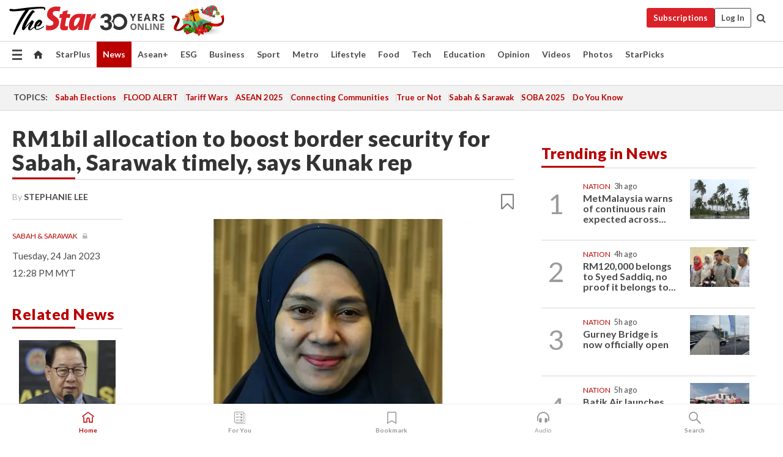

--- FILE ---
content_type: text/html; charset=UTF-8
request_url: https://www.thestar.com.my/news/nation/2023/01/24/rm1bil-allocation-to-boost-border-security-for-sabah-sarawak-timely-says-kunak-rep
body_size: 68957
content:
<!--default_base.blade.php-->
<!DOCTYPE html>
<html lang="en">
<head>
    	<title>RM1bil allocation to boost border security for Sabah, Sarawak timely, says Kunak rep | The Star</title>
    <link rel="icon" type="image/png" href="https://cdn.thestar.com.my/Themes/img/favicon.ico" />
    

    <!--START: common.blade.php-->
<meta http-equiv="Content-Type" content="text/html;charset=utf-8"/>
<meta name="ROBOTS" content="index,follow,max-image-preview:large"/>
<meta name="viewport" content="width=device-width, initial-scale=1, minimum-scale=1" />
<meta name="at:customer_id" content="">
<meta name="at:subscription_status" content="Inactive">
<!--END: common.blade.php-->
    
                <!--StandardLayout.additionalGlobalHeadHTML-->


<script type="application/ld+json">
{
"@context": "http://schema.org",
"@type": "NewsArticle",
"headline": "RM1bil allocation to boost border security for Sabah, Sarawak timely, says Kunak rep",
"articleSection": "News",
"creator": "STEPHANIE LEE",
"thumbnailUrl": "https://apicms.thestar.com.my/uploads/images/2023/01/24/1913116.jpg",
"dateCreated": "2023-01-24T04:28:00.000Z", 
"url": "https://www.thestar.com.my/news/nation/2023/01/24/rm1bil-allocation-to-boost-border-security-for-sabah-sarawak-timely-says-kunak-rep",
"keywords":["\/News\/Nation" , "Sabah & Sarawak", "Border security", "Anwar Ibrahim", "Kunak assemblyman", "Norazlinah Arif"],
"author": {"@type":"Person","name":"STEPHANIE LEE","url":"https:\/\/www.thestar.com.my\/authors?q=STEPHANIE+LEE"},
"image": "https://apicms.thestar.com.my/uploads/images/2023/01/24/1913116.jpg",
"datePublished": "2023-01-24T04:28:00.000Z", 
"dateModified": "2023-01-24T04:33:09.000Z"  
}
</script>
<!--START: article.blade.php test-->

    <!-- Android native install app--> 
    <script>     
        if ('serviceWorker' in navigator) { 
          window.addEventListener('load', function() {
            navigator.serviceWorker.register('/theme_metro/js/sw.js').then(function(registration) {
              // Registration was successful
              console.log('ServiceWorker registration successful with scope: ', registration.scope);
            }, function(err) {
              // registration failed :(
              console.log('ServiceWorker registration failed: ', err);
            });
          });
        }
    </script>
    
    <link rel="manifest" href="/theme_metro/js/manifest.json">
	
	<meta property="fb:app_id" content="121120175250633" />
	<meta property="og:url" content="https://www.thestar.com.my/news/nation/2023/01/24/rm1bil-allocation-to-boost-border-security-for-sabah-sarawak-timely-says-kunak-rep" />
	<meta property="og:title" content="RM1bil allocation to boost border security for Sabah, Sarawak timely, says Kunak rep" />
	<meta property="og:description" content="KOTA KINABALU: The Federal Government’s commitment to allocate RM1bil for border infrastructure in Sabah and Sarawak is a good step towards strengthening the border security for both regions, says Kunak assemblyman Norazlinah Arif." />
	<meta property="og:type" content="article" />
	<meta property="og:locale" content="en_GB" />
	<meta property="og:site_name" content="The Star" />
	<meta property="og:image:width" content="600" />
	<meta property="og:image:height" content="315" />
	<meta property="og:image" content="https://apicms.thestar.com.my/uploads/images/2023/01/24/1913116.jpg" />
     
    <div class="stickyy">
    <div id="installContainer" style="display:none" class="installApp">  
        <button id="btnClose" type="button"> &times; </button> 
        <div id="imgBox"> 
            <img src="/theme_metro/images/TSOL640x100.png" alt="The Star" onclick="false">   
        </div>
        <button id="btnAdd" type="button"> View </button>   
    </div> 
    </div>
    <style>       
        
        div.stickyy {     
            background-color: white;  
            position: sticky !important; 
            z-index: 200 !important; 
        }   
        
/*        @media  only screen and (max-width: 767px){  
            a.navbar-brand.brand-mobile {
                padding-top: 3px !important;
                margin-top: 12px !important;
            }
        }    */
            
        #installContainer {    
            background-color: white;   
            position: initial;
            display: inline-block;    
        }    
        
        #imgBox {  
            margin-left: 30px;  
        } 
        
        #btnAdd {  
            border: 1px solid #d6d6d6; 
            padding: 1px 8px;
            text-align: center;
            text-decoration: none;  
            position:absolute; 
            border-radius: 3px; 
            right:10%;
            top:30%;
        } 

        #btnClose {
            position:absolute; 
            background:none;
            border:none;
            margin:0;
            padding:0; 
            left: 3%;
            top: 10%;
            font-size: 32px;
        }
         
    </style>    

    <script>     
        
        if (navigator.userAgent.match(/Android/i)) {  
            
            let deferredPrompt;
            
            window.addEventListener('beforeinstallprompt', (e) => {  
              e.preventDefault(); 
              deferredPrompt = e;   
              //btnAdd.style.display = 'block';  
              document.getElementById("installContainer").classList.remove("installApp");  
              document.getElementById("installContainer").classList.add("showInstall");
              document.getElementById("installContainer").style.display = "inline";   
              jQuery('div.stickyy').attr("style", "top: 0 !important; padding-bottom: 3px !important;");
              jQuery('#navbar-main.affix').attr("style", "top: 55px !important;"); 
              
              var position = jQuery(window).scrollTop(); 
              jQuery(window).scroll(function() {
                  var scroll = jQuery(window).scrollTop();
                  if(jQuery('#installContainer').hasClass('showInstall')){
                        if(scroll > position) {
                             //when scrolling down
                             if(jQuery('#navbar-main').hasClass('affix')){ 
                                 jQuery('div.stickyy').attr("style", "top: 0 !important; padding-bottom: 3px !important;");   
                                 jQuery('#navbar-main.affix').attr("style", "top: 55px !important;"); 
                             }
                         }
                         else {
                             if(jQuery('#navbar-main').hasClass('affix-top')){ 
                                 jQuery('div.stickyy').removeAttr("style", "top: 0 !important;");   
                                 jQuery('#navbar-main').removeAttr("style", "top: 55px !important;"); 
                             }
                         }
                       position = scroll;
                  }
              });
              
            });  
               
            btnAdd.addEventListener('click', (e) => {     
              deferredPrompt.prompt();  
              deferredPrompt.userChoice
                .then((choiceResult) => {
                  if (choiceResult.outcome === 'accepted') {
                    console.log('User accepted the A2HS prompt');
                  } else { 
                    console.log('User dismissed the A2HS prompt');
                  }  
                  deferredPrompt = null;
                });  
                
            }); 
            
            btnClose.addEventListener('click', function(){     
               document.getElementById('installContainer').style.display = 'none';
               document.getElementById("installContainer").classList.remove("showInstall");
               jQuery('#installContainer').addClass('installApp');  
            });    
            
        }
         
    </script>



<meta name="description" content="KOTA KINABALU: The Federal Government’s commitment to allocate RM1bil for border infrastructure in Sabah and Sarawak is a good step towards strengthening the border security for both regions, says Kunak assemblyman Norazlinah Arif." />
<meta name="keywords" content="Sabah &amp; Sarawak,Border security,Anwar Ibrahim,Kunak assemblyman,Norazlinah Arif" />
<meta name="cXenseParse:smg-keywords" content="Sabah &amp; Sarawak" />
<meta name="cXenseParse:smg-keywords" content="Border security" />
<meta name="cXenseParse:smg-keywords" content="Anwar Ibrahim" />
<meta name="cXenseParse:smg-keywords" content="Kunak assemblyman" />
<meta name="cXenseParse:smg-keywords" content="Norazlinah Arif" />
<meta name="cXenseParse:smg-brandsafety" content=""/>
<meta name="pageType" content="article" />
<meta name="url" content="https://www.thestar.com.my/news/nation/2023/01/24/rm1bil-allocation-to-boost-border-security-for-sabah-sarawak-timely-says-kunak-rep" />
<meta name="datePublished" content="2023-01-24 12:28:00" />
<meta name="dateModified" content="2023-01-24 12:33:09" />
<meta name="author" content="" />
<meta name="inLanguage" content="en" />
<meta name="cxenseRandom" content="mj2pv7qaf6t1gom9lrd4" />
<meta name="page_type" content="Article"/>
<meta name="content_type" content="Article" />
<meta name="content_id" content="998236" />
<meta name="content_title" content="RM1bil allocation to boost border security for Sabah, Sarawak timely, says Kunak rep" />
<meta name="content_category" content="News/Nation" />
<meta name="content_category_alt" content="" />
<meta name="content_author" content="NA" />
<meta name="content_sp" content="NA" />
<meta name="content_byline" content="STEPHANIE LEE" />
<meta name="content_agency" content="NA" />
<meta name="content_language" content="English" />
<meta name="content_date" content="2023-01-24" />
<meta name="content_tags" content="Sabah &amp; Sarawak,Border security,Anwar Ibrahim,Kunak assemblyman,Norazlinah Arif" />
<meta name="content_tier" content="Metered" />
<meta name="content_length" content="Short" />
<meta name="content_exclusive" content="false" />
<meta name="parsely-metadata" content="{&quot;guid&quot;: &quot;998236&quot;, &quot;byline&quot;: &quot;STEPHANIE LEE&quot;, &quot;summary&quot;: &quot;KOTA KINABALU: The Federal Government&rsquo;s commitment to allocate RM1bil for border infrastructure in Sabah and Sarawak is a good step towards strengthening the border security for both regions, says Kunak assemblyman Norazlinah Arif.&quot;, &quot;image_url&quot; :&quot;https://apicms.thestar.com.my/uploads/images/2023/01/24/1913116.jpg&quot;,&quot;contain_video&quot;: false,&quot;is_premium&quot;: false,&quot;is_print&quot;: false,&quot;access_type&quot;: &quot;metered&quot; ,&quot;kicker_name&quot;: &quot;Sabah &amp; Sarawak&quot;,&quot;kicker_url&quot;: &quot;/tag/Sabah+&amp;+Sarawak&quot; } " />
<meta name="thumbnailUrl" content="https://apicms.thestar.com.my/uploads/images/2023/01/24/1913116.jpg" />
<meta property="cXenseParse:author" content="STEPHANIE LEE" />
<meta name="cXenseParse:pageclass" content="article" />
<meta name="cXenseParse:smg-accesstype" content="metered" />
<meta name="cXenseParse:recs:publishtime" content="2023-01-24T12:28:00+0800" />
<meta property="article:modified_time" content="2023-01-24T12:33:09+0800" />
<meta name="cXenseParse:articleid" content="998236" />
<meta name="cXenseParse:smg-contenttype" content="Article" />
 
<meta name="cXenseParse:kicker_name" content="Sabah &amp; Sarawak" />
<meta name="cXenseParse:kicker_url" content="/tag/Sabah+&amp;+Sarawak" />
<meta name="cXenseParse:is_print" content="false" />
<meta name="cXenseParse:is_exclusive" content="false" />
<meta property="article:published_time" content="2023-01-24T12:28:00.000Z" />
<meta property="article:modified_time" content="2023-01-24T12:33:09.000Z"/>
<meta property="article:author" content="" />
<meta property="article:section" content="News" />
<meta name="twitter:card" content="summary_large_image" />
<meta name="twitter:title" content="RM1bil allocation to boost border security for Sabah, Sarawak timely, says Kunak rep" />
<meta name="twitter:description" content="KOTA KINABALU: The Federal Government’s commitment to allocate RM1bil for border infrastructure in Sabah and Sarawak is a good step towards strengthening the border security for both regions, says Kunak assemblyman Norazlinah Arif." />
<meta name="twitter:image" content="https://apicms.thestar.com.my/uploads/images/2023/01/24/1913116.jpg" />
<meta itemprop="identifier" content="3508756" />
<meta itemprop="headline" content="RM1bil allocation to boost border security for Sabah, Sarawak timely, says Kunak rep" />
<meta itemprop="pageType" content="article" />
<meta itemprop="articleSection" content="News" />
<meta itemprop="datePublished" content="2023-01-24 12:28:00" />
<meta itemprop="dateModified" content="2023-01-24 12:33:09" />
<meta itemprop="image" content="https://apicms.thestar.com.my/uploads/images/2023/01/24/1913116.jpg" />
<meta name="article_section_name" content="News" />
<meta name="content_sentiment" content="NA" />
<meta name="content_sentiment_magnitude" content="NA" />
<meta name="content_classification_main" content="NA" />
<meta name="content_classification_main_alt" content="NA" />
<meta name="content_classification" content="NA" />
<meta name="content_classification_alt" content="NA" />
<meta name="content_keyword_suggestion" content="NA" />
<link href="https://www.thestar.com.my/news/nation/2023/01/24/rm1bil-allocation-to-boost-border-security-for-sabah-sarawak-timely-says-kunak-rep" rel="canonical" >


    <input type="hidden" value="zpUCnlfMoMTRuuXU0BZ/3B1i1fRWYPFoa0xiEPiLwRXHx0V1anYHN1CwGMJTWuZCNgmFLMGWMZJxHH9ysR5l6g+UB5mzcup9XIm676YSbyr3Dcm34vWP6n8+SqlWvhprPKPiA0931ga9Prp7jWiaEA==" id="hecs">
<!--END: article.blade.php-->            
    <!-- CSRF Token -->
    <meta name="csrf-token" content="Fj1qlMLgx6vgKaJfWLSKgvY6bxmXLS4O8UcXfcMx">
    <!-- Global Header scripts -->    
     
            
    <!-- Start Header Script -->
<!-- Anti-flicker snippet (recommended) 
<style>.async-hide { opacity: 0 !important} </style>
<script>(function(a,s,y,n,c,h,i,d,e){s.className+=' '+y;h.start=1*new Date;
h.end=i=function(){s.className=s.className.replace(RegExp(' ?'+y),'')};
(a[n]=a[n]||[]).hide=h;setTimeout(function(){i();h.end=null},c);h.timeout=c;
})(window,document.documentElement,'async-hide','dataLayer',4000,
{'GTM-PVM4TH':true});</script> -->
<meta name="apple-itunes-app" content="app-id=428184176">
<link rel="stylesheet" type="text/css" href="https://cdn.thestar.com.my/Themes/css/bootstrap.min.css" />
<link rel="stylesheet" type="text/css" href="https://fonts.googleapis.com/css?family=Lato:300,300i,400,400i,700,700i,900,900i&display=swap" />
<link href="https://fonts.googleapis.com/icon?family=Material+Icons+Round" rel="stylesheet">
<link href="https://fonts.googleapis.com/icon?family=Material+Icons" rel="stylesheet">
<link rel="stylesheet" type="text/css" href="https://cdn.thestar.com.my/Themes/css/tsol2019_pw.min.css?v=20251201" />
<link rel="stylesheet" type="text/css" href="https://cdn.thestar.com.my/Themes/css/story2017.min.css?v=20250324" />
<link rel="stylesheet" type="text/css" href="https://cdn.thestar.com.my/Themes/css/info.min.css" />
<link rel="stylesheet" type="text/css" href="https://cdn.thestar.com.my/Themes/css/bookmark.min.css?v=20201123" />
<link rel="stylesheet" type="text/css" href="https://cdn.thestar.com.my/Themes/css/main.css?v=202501014" />
<link rel="stylesheet" type="text/css" href="https://cdn.thestar.com.my/Themes/css/promo.min.css">
<link rel="stylesheet" type="text/css" media="only screen and (max-width:767px)" href="https://cdn.thestar.com.my/Themes/css/responsive.min.css">
<link rel="stylesheet" type="text/css" href="https://cdn.thestar.com.my/Themes/css/stock.search.min.css" />
<link rel="stylesheet" type="text/css" href="https://cdn.thestar.com.my/Themes/css/font-awesome.min.css" />
<link rel="stylesheet" type="text/css" href="https://cdn.thestar.com.my/GlobalBar/css/global-bar.min.css"/>
<link rel="stylesheet" type="text/css" href="https://cdn.thestar.com.my/Components/Audio/audio.min.css">
<link rel="stylesheet" type="text/css" href="https://cdn.thestar.com.my/Themes/css/owl.carousel.min.css"/>
<link rel="stylesheet" type="text/css" href="https://cdn.thestar.com.my/Themes/css/style.min.css?v=202512031"/>
<link rel="stylesheet" type="text/css" href="https://cdn.thestar.com.my/Themes/css/header-menu.min.css?v=20250428"/>
<link rel="stylesheet" type="text/css" href="https://cdn.thestar.com.my/Themes/css/30-year-anniversary.min.css?v=20250626"/>

<!-- hide globalbar for tablet -->
<style>@media screen and (min-width: 768px) and (max-width: 1024px){
#thestar-global-bar { display: none; }
body { padding-top: 0 !important; }
#navbar-main.affix { top: 0 !important; }
}</style>
<style>
.sassize{--breakpoint:desktop}@media all and (max-width:991px){.sassize{--breakpoint:tablet}}@media all and (max-width:767px){.sassize{--breakpoint:mobile}}
img[src$="default.gif"] { display: none;}
img[src^="https://content.thestar.com.my/smg/settag/name=lotame/tags="] {display:none;}
.masthead {
  background: url(https://cdn.thestar.com.my/Widgets/Masthead/2025/Christmas.png) no-repeat -5px -3px transparent;
}
.masthead-2 {
    position: absolute;
    width: 250px;
    left: 41%;
    right: 41%;
    top: 12px;
}
.anniv-special{
	display:none;
}
@media only screen and (max-width: 991px) {	
    /*50 years special*/
    .anniv-special{
	display:block;
	margin:0 auto;
	text-align:center;
    }
   .anniv-special img{
        height: auto;
        width: 200px;
        margin-top: 12px;
        margin-bottom: 12px;
    }
}
</style>
<!--<script type="text/javascript" async src="https://experience-ap.piano.io/xbuilder/experience/load?aid=Gr82HQx5pj"></script>-->
<script src="//ajax.googleapis.com/ajax/libs/jquery/3.6.0/jquery.min.js"></script>
<!-- HTML5 Shim and Respond.js IE8 support of HTML5 elements and media queries -->
<!-- WARNING: Respond.js doesn't work if you view the page via file:// -->
<!--[if lt IE 9]>
<script src="https://oss.maxcdn.com/libs/html5shiv/3.7.0/html5shiv.js"></script>
<script src="https://oss.maxcdn.com/libs/respond.js/1.4.2/respond.min.js"></script>
<![endif]-->
<script src="https://cdnjs.cloudflare.com/ajax/libs/URI.js/1.18.10/URI.min.js"></script>
<script src="https://cdnjs.cloudflare.com/ajax/libs/moment.js/2.18.1/moment.min.js"></script>
<script src="https://cdnjs.cloudflare.com/ajax/libs/postscribe/2.0.8/postscribe.min.js"></script>
<script src="https://cdn.thestar.com.my/Themes/js/js.cookie.min.js"></script>
<script src="https://cdn.thestar.com.my/Themes/js/jquery.dotdotdot.min.js"></script>
<script src="https://cdn.jsdelivr.net/npm/vue@2.5.12/dist/vue.min.js"></script>
<script src="https://cdnjs.cloudflare.com/ajax/libs/axios/0.19.0/axios.min.js"></script>
<script src="https://cdn.thestar.com.my/Themes/js/Main.min.js"></script>
<script src="https://cdn.thestar.com.my/Themes/js/widget_mixin.min.js"></script>
<script>var my_jquery = jQuery;</script>
<script>jQuery = my_jquery;</script>
<script src="https://cdn.thestar.com.my/Themes/js/slick.min.js" ></script>
<script type="text/javascript" src="https://cdn.thestar.com.my/Themes/js/jquery.unveil.min.js" defer></script>
<script>

			
var KICKER_FREE_MARKUP='<span class="labels labels--free" data-toggle="tooltip" title="" data-original-title="This is a Free article"><i class="fa fa-unlock"></i></span>'
var KICKER_PREMIUM_MARKUP='<span class="biz-icon" data-toggle="tooltip" title="" id="sbp-tip" data-original-title="Premium">Premium</span>';
var KICKER_LOCK_MARKUP='<span class="biz-icon" data-toggle="tooltip" title="" id="sbp-tip" data-original-title="To unlock the article, click on the headline and log in with your StarBiz Premium account or select a membership to join." aria-describedby="tooltip489695">StarBiz Premium</span>';
var KICKER_UNLOCK_MARKUP='<span class="biz-icon"><i class="fa fa-unlock"></i></span>';
var KICKER_LOCK_MARKUP_V2='<span class="labels labels--gray" data-toggle="tooltip" title="" data-original-title="This is a locked article"><i class="fa fa-lock"></i></span>';
</script>
<!-- Cx FB user linking script begin -->
<script type="text/javascript">
  
    function checkFBLogin() {
     if (window.FB && typeof FB.getLoginStatus === 'function') {
 
        FB.getLoginStatus(function(response) {
          if (response.status === 'connected') {
            // Read the FaceBook user ID
            var fbUserId = response.authResponse.userID;
            
          } else {
            setTimeout(checkFBLogin, 1000);
          }
        });
 
      } else {
        setTimeout(checkFBLogin, 1000);
      }
    }
    checkFBLogin();
</script>
<!-- Cx FB user linking script end -->
<script src="https://cdn.thestar.com.my/Themes/js/owl.carousel.min.js"></script>
<script src="https://cdn.thestar.com.my/Themes/js/parsely-onload.min.js"></script>
<script src="https://cdn.thestar.com.my/Themes/js/mediatag.min.js"></script>
<script src="https://cdn.thestar.com.my/Themes/js/mediatagv3.js"></script>
<script src="https://cdn.thestar.com.my/Themes/js/mediahelper.min.js?v=2021002"></script>
<link rel="apple-touch-icon" sizes="57x57" href="https://cdn.thestar.com.my/Themes/img/touch-icon-precomposed.png">
<link rel="apple-touch-icon" sizes="114x114" href="https://cdn.thestar.com.my/Themes/img/touch-icon-iphone.png">
<link rel="apple-touch-icon" sizes="120x120" href="https://cdn.thestar.com.my/Themes/img/touch-icon-120x120.png">
<link rel="apple-touch-icon" sizes="152x152" href="https://cdn.thestar.com.my/Themes/img/touch-icon-ipad.png">
<link rel="apple-touch-icon" sizes="167x167" href="https://cdn.thestar.com.my/Themes/img/touch-icon-iphone-retina.png">
<link rel="apple-touch-icon" sizes="180x180" href="https://cdn.thestar.com.my/Themes/img/touch-icon-ipad-retina.png">
<link rel="apple-touch-icon" sizes="192x192" href="https://cdn.thestar.com.my/Themes/img/touch-icon-192x192.png">
<link rel="stylesheet" type="text/css" href="https://cdn.thestar.com.my/Themes/css/widgettop.min.css" />
<script src="https://cdn.thestar.com.my/Themes/js/widgettop.min.js"></script>
<!--<script type="text/javascript" src="//s7.addthis.com/js/300/addthis_widget.js#pubid=ra-5dfaeb0face4ad17"></script>-->

<!-- Start Deco masthead -->
<script type="text/javascript">
jQuery(document).ready(function(){
var checkDeco = new Date();
var decoStart = new Date("December 8, 2025 00:00:00");
var decoEnd = new Date("December 31, 2025 23:59:59");
if (checkDeco.getTime() > decoStart.getTime() && checkDeco.getTime() < decoEnd.getTime()){
//This is for regular festival masthead
$("#page-header > div >div").attr("class", "container masthead");

}
});
</script>
<!-- End Deco masthead -->
<script>var rmad = false;</script>

<!-- Sharethis-->
<script type='text/javascript' src='https://platform-api.sharethis.com/js/sharethis.js#property=6475dc6e8b790100199499d6&product=sop' async='async'></script>
<link rel="stylesheet" type="text/css" href="https://cdn.thestar.com.my/Themes/css/sharethis.min.css" />

<link rel="stylesheet" type="text/css" href="https://cdn.thestar.com.my/Themes/css/mustwatch.css" />

<!-- Clarity 20241121-->
<script type="text/javascript">
    (function(c,l,a,r,i,t,y){
        c[a]=c[a]||function(){(c[a].q=c[a].q||[]).push(arguments)};
        t=l.createElement(r);t.async=1;t.src="https://www.clarity.ms/tag/"+i;
        y=l.getElementsByTagName(r)[0];y.parentNode.insertBefore(t,y);
    })(window, document, "clarity", "script", "o0x36t4cob");
</script>

<!-- End Header Script -->            <!-- theme includes js_extra.blade.php -->
<script type="text/javascript">
var viewid = Math.round(Math.random() * 100000000000);
function sasiajserver(size,position){
var SAS = JSON.parse(jQuery('meta[name=SAS]').attr("content"));
var rdm2 = Math.round(Math.random() * 100000000000);
return "https://content.thestar.com.my/smg/jserver/viewid=" + viewid +
    "/random=" + rdm2 +
    "/network=SMG/site=TSOL" +
    "/area=" + SAS.area + 
    "/pagetype=" + SAS.pagetype + 
    "/platform=" + sascalcsize() + 
    "/size=" + size +
    "/position=" + position;
}
function sascalcsize(){var b=window.getComputedStyle(document.querySelector(".sassize"));var a=b.getPropertyValue("--breakpoint");return a};
</script>
<!-- Admiral --> 
<script>
             if (typeof pageType !== "undefined")
         {
         if(pageType == "article"){
                var daxsubscriber = false;
          }
       }
        
</script>
<!-- End Admiral -->
<script>
// show or hide login button
var rmad = false;
var isLogin = false;

tkValid = 0;
// 3 = active , subscriber, has ads free
if (tkValid > 0) {
    isLogin = true;
} 
if (tkValid == "3") {
    rmad = true;
}

jQuery(document).ready(function() {
if (tkValid > 0) {
    jQuery('.btn_login').hide();
    jQuery('.login_menu').show();
    jQuery('.m-login-menu').show();
    jQuery('.m-login-button').attr("style", "display: none !important"); // Override css
} else {
    jQuery('.btn_login').show();
    jQuery('.login_menu').hide();
    jQuery('.m-login-button').show();
    jQuery('.m-login-menu').hide();
}
});
</script>
<!-- PPID --> 
<script type="text/javascript">  
    // client id value will be = encrypted(userid)
    // else client id = encrypted GA ID
    var client_id = "cd91e4b8cc71fc46c35e4608358cc1df5faf72f4";
    var re = new RegExp("^([0-9a-zA-Z]{32,150})$|^([0-9a-fA-F]{8}-[0-9a-fA-F]{4}-[0-9a-fA-F]{4}-[0-9a-fA-F]{4}-[0-9a-fA-F]{12})$");
    var userID = "UA-167768859-1" ;
	
			client_id = "cd91e4b8cc71fc46c35e4608358cc1df5faf72f4";
	
    console.log('client_id: '+client_id);
</script>
<!-- End PPID -->

<!-- CDP Web Insight script -->
<script type = "text/javascript" >
   var _portalId = "564891087";
   var _propId = "564997745";

   var _ATM_TRACKING_ASSOCIATE_UTM = 0 ;
   var _CDP_GA_ACCOUNT_TRACKING_ID = "UA-828580-1";

   var _cdp365Analytics = {
      default_event: 0,
      first_party_domain: ".thestar.com.my",
      dims: {
         users: {
            origin_source: "The Star Online"
         }
      }
   };
(function() {
    var w = window;
    if (w.web_event) return;
    var a = window.web_event = function() {
        a.queue.push(arguments);
    }
    a.propId = _propId;
    a.track = a;
    a.queue = [];
    var e = document.createElement("script");
    e.type = "text/javascript", e.async = !0, e.src = "//st-a.cdp.asia/insight.js";
    var t = document.getElementsByTagName("script")[0];
    t.parentNode.insertBefore(e, t)
})(); </script>
<!-- End of CDP Web Insight script -->

<!-- Chartbeat --> 
<script async src="//static.chartbeat.com/js/chartbeat_mab.js"></script>
<script>
    var chbpage_type = jQuery('meta[name=page_type]').attr("content");
    var chbcontentauthor = jQuery('meta[name=content_byline]').attr("content");
    var contentcat = jQuery('meta[name=content_category]').attr("content");
    var contentaltcat = jQuery('meta[name=content_category_alt]').attr("content");
    var chbpagecat = jQuery('meta[name=page_category]').attr("content");
	var chburl = jQuery("meta[property='og:url']").attr("content");
    var chbaltcats;
    var chballcats = '';
    var chbuser_status = 'anon';

    if (typeof chbpage_type !== "undefined") {

    if (chbpage_type.toLowerCase() == "article" || chbpage_type.toLowerCase() == "category" || chbpage_type.toLowerCase() == "photo listing" ||  chbpage_type.toLowerCase() == "photo gallery") {

        if (typeof chbcontentauthor !== "undefined") {
            if (chbcontentauthor === 'NA') {
                chbcontentauthor = '';
            }
            //else if (chbcontentauthor.indexOf('By') > -1) {
            //chbcontentauthor = chbcontentauthor.replace('By', '');
            //chbcontentauthor = chbcontentauthor.trim();
            //}
            //else if (chbcontentauthor.indexOf('by') > -1) {
            //chbcontentauthor = chbcontentauthor.replace('by', '');
            //chbcontentauthor = chbcontentauthor.trim();
            //}
        } else {
            chbcontentauthor = '';
        }

        if (typeof chbpagecat !== "undefined") {            
            if (chbpagecat === 'NA') {
                chbpagecat = '';
            }

            if (chbpagecat.toLowerCase() === 'starpicks') {
                chbpagecat = 'StarPicks';
            }

            if (chbpagecat.toLowerCase() === 'starplus') {
                chbpagecat = 'StarPlus';
            }

            if (chbpagecat.toLowerCase() === 'aseanplus') {
                chbpagecat = 'AseanPlus';
            }
			
        } else {
            chbpagecat = '';
        }

        if (typeof contentcat !== "undefined") {
            contentcat = cleanContentCategories(contentcat);
            contentcat = contentcat.split('/').join(','); 
        }else{
            contentcat = '';
        }
        if (typeof contentaltcat !== "undefined") {
            contentaltcat = cleanContentCategories(contentaltcat);
            contentaltcat = contentaltcat.split('/').join(','); 
        }else{
            contentaltcat = '';
        }

        if (chbpage_type.toLowerCase() == "category") {
            chballcats = chbpagecat;
        } else if (chbpage_type.toLowerCase() == "photo listing" || chbpage_type.toLowerCase() == "photo gallery") {
            chballcats = 'Photos';
        } else {
            if (contentaltcat !== '') {
                chballcats = contentcat + ',' + contentaltcat; 
            } else {
                chballcats = contentcat;
            }
            
            var customname = ""; 
            var columnName = ""; 
            if( columnName != '' ){
                if( chballcats.toLowerCase().includes("lifestyle,viewpoints"))
                    chballcats = chballcats.replace(/lifestyle,viewpoints/gi, "Lifestyle,Viewpoints," + columnName);
                else if (chballcats.toLowerCase().includes("opinion,columnists"))
                    chballcats = chballcats.replace(/opinion,columnists/gi, "Opinion,Columnists," + columnName);
                else if (chballcats.toLowerCase().includes("sport,say what"))
                    chballcats = chballcats.replace(/sport,say what/gi, "Sport,Say What," + columnName);
                else if (chballcats.toLowerCase().includes("business,insight"))
                    chballcats = chballcats.replace(/business,insight/gi, "Business,Insight," + columnName);
                else if (chballcats.toLowerCase().includes("food,food for thought"))    
                    chballcats = chballcats.replace(/food,food for thought/gi, "Food,Food For Thought," + columnName);
                else if (chballcats.toLowerCase().includes("metro,views"))    
                    chballcats = chballcats.replace(/metro,views/gi, "Metro,Views," + columnName);
                else if (chballcats.toLowerCase().includes("tech,tech thoughts"))    
                    chballcats = chballcats.replace(/tech,tech thoughts/gi, "Tech,Tech Thoughts," + columnName);
            }
        }
    } else if (chbpage_type.toLowerCase() == "subcategory") {
        var pageCat = jQuery('meta[name=page_category]').attr("content");
		var customname = ""; 

                    chballcats = pageCat.split('/').join(',').replace("And", "&").replace("#", "");
                    chbcontentauthor = '';
			
    } else if (chbpage_type.toLowerCase() == "tag") {
        var pageCat = jQuery('meta[name=page_tag]').attr("content");
        chballcats = pageCat;
        chbcontentauthor = '';
    } else {
        chbcontentauthor = '';
        chballcats = '';
    }
} else {
    chbcontentauthor = '';
    chballcats = '';
}
	 
	if (chbcontentauthor != '')
    {
        chbcontentauthor = chbcontentauthor.replace(/\b and \b/i, ",");
        chbcontentauthor = chbcontentauthor.replace(/[^@\s]*@[^@\s]*\.[^@\s]*/, "");
        chbcontentauthor = chbcontentauthor.replace(/([^\v]+) \bBy\b | *\bBy\b/i, "");
		chbcontentauthor = chbcontentauthor.replace(/\s*,\s*/g, ",");
        chbcontentauthor = chbcontentauthor.trim();
    }

    chballcats = cleanContentCategories(chballcats);
	
     
        if (isLogin==true) {
            chbuser_status = 'lgdin';
        }else{
            chbuser_status = 'anon';
        } 
    
    function cleanContentCategories(content){
        //all page_types
        content = content.replace(/starpicks/gi, 'StarPicks');
        content = content.replace(/starplus/gi, 'StarPlus');
        content = content.replace(/aseanplus/gi, 'AseanPlus');
        content = content.replace(/&#039;/gi, "'");
        //article page_types
        content = content.replace(/lifestyle\/entertainment/gi, 'Lifestyle,Entertainment & Style,Entertainment');
        content = content.replace(/lifestyle\/style/gi,         'Lifestyle,Entertainment & Style,Style');
        content = content.replace(/lifestyle\/people/gi,        'Lifestyle,People & Living,People');
        content = content.replace(/lifestyle\/living/gi,        'Lifestyle,People & Living,Living');
        content = content.replace(/lifestyle\/travel/gi,        'Lifestyle,Travel & Culture,Travel');
        content = content.replace(/lifestyle\/culture/gi,       'Lifestyle,Travel & Culture,Culture');
        content = content.replace(/lifestyle\/health/gi,        'Lifestyle,Health & Family,Health');
        content = content.replace(/lifestyle\/family/gi,        'Lifestyle,Health & Family,Family');
        content = content.replace(/sport\/others/gi, 'Sport/Other Sports');
        //subcategory page_types
        if(!content.includes('Other Sports')){
            content = content.replace(/Other Sport/gi, 'Other Sports');
        }

        var result = content;
        result = removeLastChar(result, ',');
        return result;
    }

    function removeLastChar(str,charStr){
        var lastChar = str[str.length -1];
        if(lastChar == charStr){
            str = str.slice(0, -1);
        }
        return str;
    }
	 
	 (function() {
                /** CONFIGURATION START **/
                var _sf_async_config = window._sf_async_config = (window._sf_async_config || {});
                _sf_async_config.uid = 66903;
                _sf_async_config.domain = 'thestar.com.my';
                _sf_async_config.flickerControl = false;
                /*_sf_async_config.useCanonical = true;
                _sf_async_config.useCanonicalDomain = true;*/
				_sf_async_config.path = chburl;
                _sf_async_config.sections = chballcats;
                _sf_async_config.authors = chbcontentauthor;

                var _cbq = window._cbq = (window._cbq || []);
                _cbq.push(['_acct', chbuser_status]);

                /** CONFIGURATION END **/
                function loadChartbeat() {
                    var e = document.createElement('script');
                    var n = document.getElementsByTagName('script')[0];
                    e.type = 'text/javascript';
                    e.async = true;
                    e.src = '//static.chartbeat.com/js/chartbeat.js';
                    n.parentNode.insertBefore(e, n);
                }
                loadChartbeat();
        })();
</script>
<!-- End Chartbeat -->        <!-- resources common css_includes.blade.php -->        
    <!-- theme includes css_includes.blade.php -->            <!-- Widget CSS links -->
        <link type="text/css" rel="stylesheet" href="/theme_metro/widgets/article-details/article-details.css"/>
        <!-- Page Header scripts -->
<link href="https://cdn.thestar.com.my/Themes/css/print_v2.css" rel="stylesheet" type="text/css">
<!--<script async src="https://securepubads.g.doubleclick.net/tag/js/gpt.js"></script>
<script async src='//cdn.thestar.com.my/Themes/js/prebid.js'></script>-->
<script async src="https://platform.twitter.com/widgets.js" charset="utf-8"></script>
<script>
if (!rmad) {
  var sectionName = $('meta[name=article_section_name]').attr("content");
  document.write('<scr');
  document.write('ipt src="https://cdn.thestar.com.my/Themes/js/gpt/' + sectionName + 'Story.js?v=20251016_1">');
  document.write("</scr");
  document.write("ipt>");
}

</script>
<script type="text/javascript" src="https://cdn.thestar.com.my/Themes/js/story.min.js?v=20250922" defer></script>
<script type="text/javascript" src="/theme_metro/js/trendingParsely.js"></script>

<!-- Start of Survicate (www.survicate.com) code -->
<script type="text/javascript">
  //(function (w) {
    //var s = document.createElement('script');
    //s.src = '//survey.survicate.com/workspaces/40636b6a623c41a574580c19efa630b6/web_surveys.js';
    //s.async = true;
    //var e = document.getElementsByTagName('script')[0];
    //e.parentNode.insertBefore(s, e);
  //})(window);
</script>
<!-- End of Survicate code -->
<style>.video-container{margin-top:10px;}</style>
<!--<script async src="https://cdn.thestar.com.my/Themes/js/uraapi.min.js"></script>-->

    <script>
        window.Laravel = {"csrfToken":"Fj1qlMLgx6vgKaJfWLSKgvY6bxmXLS4O8UcXfcMx"}
        var IMAGE_URL = 'https://apicms.thestar.com.my/';
    </script> 
    
</head>

    <body>
        <div class='sassize'></div>
    <!-- Main THEME Content -->
    <!-- page content -->
        <div class="widgettop" id="widgettop" style="display:none;">        
    <div class="flex-container ">
        <div class="firinfo"></div>
        <div class="close">   
            <img id="closeButton" src="https://cdn.thestar.com.my/Themes/img/close.png">
        </div>
    </div>
</div>    <!-- HEADER OF THEME -->
<!-- header_menu -->
<header id="page-header">
    <div class="branding">
        <div class="container">
            <a class="navbar-brand brand-prime" href="/"
               data-list-type="Header"
               data-content-type="Navigation"
               data-content-title="The Star Online"
               data-content-id="https://www.thestar.com.my">
			    <svg class="icon" width="256" height="50" role="img" aria-label="the star online">
                    <image xlink:href="https://cdn.thestar.com.my/Themes/img/logo-tsol-30yrs.svg" src="https://cdn.thestar.com.my/Themes/img/logo-tsol-30yrs.svg" width="256" height="50" border="0"></image>
                </svg>
                <!--<svg class="icon" width="150" height="50" role="img" aria-label="the star online">
                    <image xlink:href="https://cdn.thestar.com.my/Themes/img/logo-tsol-fullv3.svg" src="https://cdn.thestar.com.my/Themes/img/logo-tsol-logov3.png" width="150" height="50" border="0"></image>
                </svg>-->
            </a>
			<div id="iconDesktop" style="display: none"></div>
            <ul class="nav social-branding right">
<!--                <li>
                    <a href="https://newsstand.thestar.com.my/epaper/" target="_blank" class="epaper"
                       data-list-type="Header"
                       data-content-type="App Download"
                       data-content-title="ePaper"
                       data-content-id="https://newsstand.thestar.com.my/epaper/ ">
                        <i class="icon sprite-icon"></i> The Star ePaper
                    </a>
                </li>-->
                                <li class="dropdown dropdown--subscribe top-bar">
                    <a  class="btn--subscribe"
                        data-list-type="Header"
                        data-content-type="Navigation"
                        data-content-title="Subscription"
                        data-content-id="https://www.thestar.com.my/subscription" href="/subscription">Subscriptions</a>
                </li>
                                                 <li id="btn_login" class="btn-login">
                     <a class="login" href="https://sso.thestar.com.my/?lng=en&amp;channel=1&amp;ru=HNQ8Auw31qgZZU47ZjHUhHKJStkK3H51/pPcFdJ1gQ9cFgPiSalasDvF6DeumuZwrPFzdYjofJj9eX1n44olyqGHD3HJYujVJKnBGSMMB/xalui366JZhnVTLSEUUZn4znUGA83zUAmBMWvo9qViP2Ow8zLVnky3dMeq/M1/qptAEyFmP18OamSonpa1WboF5Usw5KzC8NbgXR024IfI4KfFTe+828I1tIjtX9i/14d3jETVvdXbzFpmV2a83d4ACGrDr6dbUbhBxBCUEu1L3QTy5220K70T/Ti3YUMbFrSV7rIhrNS1UfH5OkWF4UBDR2x+FbVDO6X0c4gPCuXfFFNGhrJTQku97x1wEOkox98="
                        data-list-type="Header"
                        data-content-type="Outbound Referral"
                        data-content-title="Log In"
                        data-content-id="https://sso.thestar.com.my/?lng=en&amp;channel=1&amp;ru=HNQ8Auw31qgZZU47ZjHUhHKJStkK3H51/pPcFdJ1gQ9cFgPiSalasDvF6DeumuZwrPFzdYjofJj9eX1n44olyqGHD3HJYujVJKnBGSMMB/xalui366JZhnVTLSEUUZn4znUGA83zUAmBMWvo9qViP2Ow8zLVnky3dMeq/M1/qptAEyFmP18OamSonpa1WboF5Usw5KzC8NbgXR024IfI4KfFTe+828I1tIjtX9i/14d3jETVvdXbzFpmV2a83d4ACGrDr6dbUbhBxBCUEu1L3QTy5220K70T/Ti3YUMbFrSV7rIhrNS1UfH5OkWF4UBDR2x+FbVDO6X0c4gPCuXfFFNGhrJTQku97x1wEOkox98=">
                        Log In
                     </a>
                 </li>
                                 <li id="login_menu" class="dropdown top-bar" style="display:none;">
                        <a id="hllogin" class="log-in-light"><i class="material-icons-round person">person</i></a>
                        <ul class="dropdown-menu log-in 123">
                                                    <li>
                                <a href="https://login.thestar.com.my/accountinfo/profile.aspx" target="_blank"
                                   data-list-type="Profile Management"
                                   data-content-type="Manage Profile"
                                   data-content-title="https://login.thestar.com.my/accountinfo/profile.aspx">Manage Profile
                                </a>
                            </li>
                            <li>
                                <a href="https://login.thestar.com.my/accountinfo/changepassword.aspx" target="_blank"
                                   data-list-type="Profile Management"
                                   data-content-type="Change Password"
                                   data-content-title="https://login.thestar.com.my/accountinfo/changepassword.aspx">Change Password
                                </a>
                            </li>
                            <li>
                                <a href="https://login.thestar.com.my/accountinfo/sessions.aspx" target="_blank"
                                   data-list-type="Profile Management"
                                   data-content-type="Manage Logins"
                                   data-content-title="https://login.thestar.com.my/accountinfo/sessions.aspx">Manage Logins
                                </a>
                            </li>
                            <li style="border-top:1px solid #d6d6d6">
                                <a href="https://login.thestar.com.my/accountinfo/subscriptioninfo.aspx" target="_blank"
                                   data-list-type="Profile Management"
                                   data-content-type="Manage Subscription"
                                   data-content-title="https://login.thestar.com.my/accountinfo/subscriptioninfo.aspx">Manage Subscription
                                </a>
                            </li>
                            <li>
                                <a href="https://login.thestar.com.my/accountinfo/transhistory.aspx" target="_blank"
                                   data-list-type="Profile Management"
                                   data-content-type="Transaction History"
                                   data-content-title="https://login.thestar.com.my/accountinfo/transhistory.aspx">Transaction History
                                </a>
                            </li>
                            <li>
                                <a href="https://login.thestar.com.my/accountinfo/billing.aspx" target="_blank"
                                   data-list-type="Profile Management"
                                   data-content-type="Manage Billing Info"
                                   data-content-title="https://login.thestar.com.my/accountinfo/billing.aspx">Manage Billing Info
                                </a>
                            </li>
                                                                                    <li style="border-top:1px solid #d6d6d6">
                                <a href="https://www.thestar.com.my/foryou/edit"
                                   data-list-type="Profile Management"
                                   data-content-type="Manage For You"
                                   data-content-title="https://www.thestar.com.my/foryou/edit">Manage For You
                                </a>
                            </li>
                            <li style="border-bottom:1px solid #d6d6d6">
                                <a href="https://www.thestar.com.my/saved-articles"
                                   data-list-type="Profile Management"
                                   data-content-type="Manage Bookmarks"
                                   data-content-title="https://www.thestar.com.my/saved-articles">Manage Bookmarks
                                </a>
                            </li>
                                                                                    <li>
                                <a href="https://www.thestar.com.my/subscribe"
                                   data-list-type="Profile Management"
                                   data-content-type="Package & Pricing"
                                   data-content-title="https://www.thestar.com.my/subscribe">Package & Pricing
                                </a>
                            </li>
                                                        <li>
                                <a href="https://www.thestar.com.my/faqs/"
                                   data-list-type="Profile Management"
                                   data-content-type="FAQs"
                                   data-content-title="https://www.thestar.com.my/faqs/">FAQs
                                </a>
                            </li>
                            <li class="log-out">
                                <a href="#" onclick="logout();"
                                   data-list-type="Profile Management"
                                   data-content-type="Log Out"
                                   data-content-title="https://www.thestar.com.my">Log Out
                                </a>
                            </li>
                        </ul>
                    </li>
                     <li class="hidden-xs hidden-sm">
                            <label for="queryly_toggle" style="cursor: pointer;">
							<div class="top-search">
                               <i class="fa fa-search"></i>
							  </div>
                            </label>
                    </li>
            </ul>
        </div>
    </div>
    <nav id="navbar-main" class="navbar navbar-custom" data-spy="affix" data-offset-top="197">
        <div class="container">
            <div class="navbar-header">
                <button type="button" class="navbar-toggle left" data-toggle="collapse" data-target="#tsolmobar" id="btnmobmega">
                <span class="sr-only">Toggle navigation</span>
                <span class="icon-bar"></span>
                <span class="icon-bar"></span>
                <span class="icon-bar"></span>
                <i class="icon-x fa fa-times"></i>
                </button>
                <a class="navbar-brand brand-mobile left" href="/"
                   data-list-type="Header"
                   data-content-type="Navigation"
                   data-content-title="The Star Online"
                   data-content-id="https://www.thestar.com.my">
				   <svg class="icon logo-default" role="img" aria-label="the star online" height="28" width="148">
                        <image width="148" height="28" border="0" xmlns:xlink="http://www.w3.org/1999/xlink" xlink:href="https://cdn.thestar.com.my/Themes/img/logo-tsol-30yrs.svg" src="https://cdn.thestar.com.my/Themes/img/logo-tsol-30yrs.svg"></image>
                    </svg>
                    <svg class="icon logo-small" role="img" aria-label="the star online" height="28" width="84">
                        <image width="84" height="28" border="0" xmlns:xlink="http://www.w3.org/1999/xlink" xlink:href="https://cdn.thestar.com.my/Themes/img/logo-tsol-fullv3.svg" src="https://cdn.thestar.com.my/Themes/img/logo-tsol-logov3.png"></image>
                    </svg>
                    <!--<svg class="icon" role="img" aria-label="the star online" height="28" width="84">
                        <image width="84" height="28" border="0" xmlns:xlink="http://www.w3.org/1999/xlink" xlink:href="https://cdn.thestar.com.my/Themes/img/logo-tsol-fullv3.svg" src="https://cdn.thestar.com.my/Themes/img/logo-tsol-logov3.png"></image>
                    </svg>-->
                </a>
				 <div id="iconMobile" style="display: none"></div>
            </div>
            <div id="tsolnavbar">
                <ul class="nav navbar-nav navbar-left">
                    <li class="show-sd">
                        <button type="button" class="mega-nav-toggle navbar-toggle collapsed hidden-xs" data-toggle="collapse" data-target="#bs-example-navbar-collapse-1" aria-expanded="false">
                            <span class="sr-only">Toggle navigation</span>
                            <span class="icon-bar"></span>
                            <span class="icon-bar"></span>
                            <span class="icon-bar"></span>
                            <i class="icon-x fa fa-times"></i>
                        </button>
                    </li>
                                                            <li >
                                        <a id="navi-home" class="home-light" target="" onclick="ga('send', 'event' , 'TSOL NAVI' , 'Standard' , '/Home/' ); " href="/"
                       data-list-type="Header"
                       data-content-type="Navigation"
                       data-content-title="Home"
                       data-content-id="https://www.thestar.com.my">
                    <i class="icon sprite-icon"></i>
                    </a>
                                        </li>
                                                            <li class=dropdown>
                                        <a id="navi-starplus" class="starplus" target="" onclick="ga('send', 'event' , 'TSOL NAVI' , 'Standard' , '/StarPlus/' ); " href="/starplus"
                       data-list-type="Header"
                       data-content-type="Navigation"
                       data-content-title="StarPlus"
                       data-content-id="https://www.thestar.com.my/starplus">
                    StarPlus
                    </a>
                                        </li>
                                                            <li class=dropdown>
                                        <a id="navi-news" class="news" target="" onclick="ga('send', 'event' , 'TSOL NAVI' , 'Standard' , '/News/' ); " href="/news"
                       data-list-type="Header"
                       data-content-type="Navigation"
                       data-content-title="News"
                       data-content-id="https://www.thestar.com.my/news">
                    News
                    </a>
                                        </li>
                                                            <li class=dropdown>
                                        <a id="navi-asean+" class="asean+" target="" onclick="ga('send', 'event' , 'TSOL NAVI' , 'Standard' , '/AseanPlus/' ); " href="/aseanplus"
                       data-list-type="Header"
                       data-content-type="Navigation"
                       data-content-title="Asean+"
                       data-content-id="https://www.thestar.com.my/aseanplus">
                    Asean+
                    </a>
                                        </li>
                                                            <li class=dropdown>
                                        <a id="navi-esg" class="esg" target="" onclick="ga('send', 'event' , 'TSOL NAVI' , 'Standard' , '/ESG/' ); " href="/esg"
                       data-list-type="Header"
                       data-content-type="Navigation"
                       data-content-title="ESG"
                       data-content-id="https://www.thestar.com.my/esg">
                    ESG
                    </a>
                                        </li>
                                                            <li class=dropdown>
                                        <a id="navi-business" class="business" target="" onclick="ga('send', 'event' , 'TSOL NAVI' , 'Standard' , '/Business/' ); " href="/business"
                       data-list-type="Header"
                       data-content-type="Navigation"
                       data-content-title="Business"
                       data-content-id="https://www.thestar.com.my/business">
                    Business
                    </a>
                                        </li>
                                                            <li class=dropdown>
                                        <a id="navi-sport" class="sport" target="" onclick="ga('send', 'event' , 'TSOL NAVI' , 'Standard' , '/Sport/' ); " href="/sport"
                       data-list-type="Header"
                       data-content-type="Navigation"
                       data-content-title="Sport"
                       data-content-id="https://www.thestar.com.my/sport">
                    Sport
                    </a>
                                        </li>
                                                            <li class=dropdown>
                                        <a id="navi-metro" class="metro" target="" onclick="ga('send', 'event' , 'TSOL NAVI' , 'Standard' , '/Metro/' ); " href="/metro"
                       data-list-type="Header"
                       data-content-type="Navigation"
                       data-content-title="Metro"
                       data-content-id="https://www.thestar.com.my/metro">
                    Metro
                    </a>
                                        </li>
                                                            <li class=dropdown>
                                        <a id="navi-lifestyle" class="lifestyle" target="" onclick="ga('send', 'event' , 'TSOL NAVI' , 'Standard' , '/Lifestyle/' ); " href="/lifestyle"
                       data-list-type="Header"
                       data-content-type="Navigation"
                       data-content-title="Lifestyle"
                       data-content-id="https://www.thestar.com.my/lifestyle">
                    Lifestyle
                    </a>
                                        </li>
                                                            <li class=dropdown>
                                        <a id="navi-food" class="food" target="" onclick="ga('send', 'event' , 'TSOL NAVI' , 'Standard' , '/Food/' ); " href="/food"
                       data-list-type="Header"
                       data-content-type="Navigation"
                       data-content-title="Food"
                       data-content-id="https://www.thestar.com.my/food">
                    Food
                    </a>
                                        </li>
                                                            <li class=dropdown>
                                        <a id="navi-tech" class="tech" target="" onclick="ga('send', 'event' , 'TSOL NAVI' , 'Standard' , '/Tech/' ); " href="/tech"
                       data-list-type="Header"
                       data-content-type="Navigation"
                       data-content-title="Tech"
                       data-content-id="https://www.thestar.com.my/tech">
                    Tech
                    </a>
                                        </li>
                                                            <li class=dropdown>
                                        <a id="navi-education" class="education" target="" onclick="ga('send', 'event' , 'TSOL NAVI' , 'Standard' , '/Education/' ); " href="/education"
                       data-list-type="Header"
                       data-content-type="Navigation"
                       data-content-title="Education"
                       data-content-id="https://www.thestar.com.my/education">
                    Education
                    </a>
                                        </li>
                                                            <li class=dropdown>
                                        <a id="navi-opinion" class="opinion" target="" onclick="ga('send', 'event' , 'TSOL NAVI' , 'Standard' , '/Opinion/' ); " href="/opinion"
                       data-list-type="Header"
                       data-content-type="Navigation"
                       data-content-title="Opinion"
                       data-content-id="https://www.thestar.com.my/opinion">
                    Opinion
                    </a>
                                        </li>
                                                            <li class=dropdown>
                                        <a id="navi-videos" class="videos" target="_blank" onclick="ga('send', 'event' , 'TSOL NAVI' , 'Standard' , 'https://www.thestartv.com/c/news' ); " href="https://www.thestartv.com/c/news" style=""
                       data-list-type="Header"
                       data-content-type="Outbound Referral"
                       data-content-title="Videos"
                       data-content-id="https://www.thestartv.com/c/news">
                    Videos
                    </a>
                                        </li>
                                                            <li class=dropdown>
                                        <a id="navi-photos" class="photos" target="" onclick="ga('send', 'event' , 'TSOL NAVI' , 'Standard' , '/Photos/' ); " href="/photos"
                       data-list-type="Header"
                       data-content-type="Navigation"
                       data-content-title="Photos"
                       data-content-id="https://www.thestar.com.my/photos">
                    Photos
                    </a>
                                        </li>
                                                            <li class=dropdown>
                                        <a id="navi-starpicks" class="starpicks" target="" onclick="ga('send', 'event' , 'TSOL NAVI' , 'Standard' , '/StarPicks/' ); " href="/starpicks"
                       data-list-type="Header"
                       data-content-type="Navigation"
                       data-content-title="StarPicks"
                       data-content-id="https://www.thestar.com.my/starpicks">
                    StarPicks
                    </a>
                                        </li>
                                    </ul>
            </div>
            <ul class="nav navbar-nav navbar-right">
                                 <li class="hidden-lg dropdown dropdown--subscribe">
                    <a class="btn--subscribe" role="button" data-list-type="Header"
 data-content-type="Navigation"
data-content-title="Subscription"
data-content-id="https://www.thestar.com.my/subscription" href="/subscription">Subscriptions</a>
                </li>
                                <li id="btn_login" class="m-login-button hidden-md hidden-lg" style="display: none;">
                                        <a class="login bttn bttn--log" href="https://sso.thestar.com.my/?lng=en&amp;channel=1&amp;ru=HNQ8Auw31qgZZU47ZjHUhHKJStkK3H51/pPcFdJ1gQ9cFgPiSalasDvF6DeumuZwrPFzdYjofJj9eX1n44olyqGHD3HJYujVJKnBGSMMB/xalui366JZhnVTLSEUUZn4znUGA83zUAmBMWvo9qViP2Ow8zLVnky3dMeq/M1/qptAEyFmP18OamSonpa1WboF5Usw5KzC8NbgXR024IfI4KfFTe+828I1tIjtX9i/14d3jETVvdXbzFpmV2a83d4ACGrDr6dbUbhBxBCUEu1L3QTy5220K70T/Ti3YUMbFrSV7rIhrNS1UfH5OkWF4UBDR2x+FbVDO6X0c4gPCuXfFFNGhrJTQku97x1wEOkox98="
                       data-list-type="Header"
                       data-content-type="Outbound Referral"
                       data-content-title="Log In"
                       data-content-id="https://sso.thestar.com.my/?lng=en&amp;channel=1&amp;ru=HNQ8Auw31qgZZU47ZjHUhHKJStkK3H51/pPcFdJ1gQ9cFgPiSalasDvF6DeumuZwrPFzdYjofJj9eX1n44olyqGHD3HJYujVJKnBGSMMB/xalui366JZhnVTLSEUUZn4znUGA83zUAmBMWvo9qViP2Ow8zLVnky3dMeq/M1/qptAEyFmP18OamSonpa1WboF5Usw5KzC8NbgXR024IfI4KfFTe+828I1tIjtX9i/14d3jETVvdXbzFpmV2a83d4ACGrDr6dbUbhBxBCUEu1L3QTy5220K70T/Ti3YUMbFrSV7rIhrNS1UfH5OkWF4UBDR2x+FbVDO6X0c4gPCuXfFFNGhrJTQku97x1wEOkox98=">Log In
                    </a>
                                    </li>
                <li id="login_menu" class="m-login-menu hidden-md hidden-lg" style="display:none;">
                    <a id="hllogin" class="log-in" onclick="toggleDrop()"><i class="material-icons-round person">person</i></a>
                    <ul class="dropdown-menu log-in" id="loginDrop" style="display: none;">
                                                <li>
                            <a href="https://login.thestar.com.my/accountinfo/profile.aspx" target="_blank"
                               data-list-type="Profile Management"
                               data-content-type="Manage Profile"
                               data-content-title="https://login.thestar.com.my/accountinfo/profile.aspx">Manage Profile
                            </a>
                        </li>
                        <li>
                            <a href="https://login.thestar.com.my/accountinfo/changepassword.aspx" target="_blank"
                               data-list-type="Profile Management"
                               data-content-type="Change Password"
                               data-content-title="https://login.thestar.com.my/accountinfo/changepassword.aspx">Change Password
                            </a>
                        </li>
                        <li>
                            <a href="https://login.thestar.com.my/accountinfo/sessions.aspx" target="_blank"
                               data-list-type="Profile Management"
                               data-content-type="Manage Logins"
                               data-content-title="https://login.thestar.com.my/accountinfo/sessions.aspx">Manage Logins
                            </a>
                        </li>
                        <li style="border-top:1px solid #d6d6d6">
                            <a href="https://login.thestar.com.my/accountinfo/subscriptioninfo.aspx" target="_blank"
                               data-list-type="Profile Management"
                               data-content-type="Manage Subscription"
                               data-content-title="https://login.thestar.com.my/accountinfo/subscriptioninfo.aspx">Manage Subscription
                            </a>
                        </li>
                        <li>
                            <a href="https://login.thestar.com.my/accountinfo/transhistory.aspx" target="_blank"
                               data-list-type="Profile Management"
                               data-content-type="Transaction History"
                               data-content-title="https://login.thestar.com.my/accountinfo/transhistory.aspx">Transaction History
                            </a>
                        </li>
                        <li>
                            <a href="https://login.thestar.com.my/accountinfo/billing.aspx" target="_blank"
                               data-list-type="Profile Management"
                               data-content-type="Manage Billing Info"
                               data-content-title="https://login.thestar.com.my/accountinfo/billing.aspx">Manage Billing Info
                            </a>
                        </li>
                                                                        <li style="border-top:1px solid #d6d6d6">
                            <a href="https://www.thestar.com.my/foryou/edit"
                               data-list-type="Profile Management"
                               data-content-type="Manage For You"
                               data-content-title="https://www.thestar.com.my/foryou/edit">Manage For You
                            </a>
                        </li>
                        <li style="border-bottom:1px solid #d6d6d6">
                            <a href="https://www.thestar.com.my/saved-articles"
                               data-list-type="Profile Management"
                               data-content-type="Manage Bookmarks"
                               data-content-title="https://www.thestar.com.my/saved-articles">Manage Bookmarks
                            </a>
                        </li>
                                                                        <li>
                            <a href="https://www.thestar.com.my/subscribe"
                               data-list-type="Profile Management"
                               data-content-type="Package & Pricing"
                               data-content-title="https://www.thestar.com.my/subscribe">Package & Pricing
                            </a>
                        </li>
                                                <li>
                            <a href="https://www.thestar.com.my/faqs/"
                               data-list-type="Profile Management"
                               data-content-type="FAQs"
                               data-content-title="https://www.thestar.com.my/faqs/">FAQs
                            </a>
                        </li>
                        <li class="log-out">
                            <a href="#" onclick="logout();"
                               data-list-type="Profile Management"
                               data-content-type="Log Out"
                               data-content-title="https://www.thestar.com.my">Log Out
                            </a>
                        </li>
                    </ul>
                </li>
                <li class="hidden-xs hidden-sm" id="navisearch" style="display:none;">
                    
                        <label for="queryly_toggle" style="cursor: pointer;">
						<div class="login-search">
                            <i class="fa fa-search"></i>
						</div>
                        </label>
                </li>
            </ul>
        </div>


		<nav class="header__nav-mega nav nav--mega" style="display:none;">
             <form role="search" method="post" id="searchform2" class="form form--search border-b show--tablet-f">
                                <div class="input-group">
                                    <input type="text" id="qTextBox2" class="form-control" placeholder="What are you looking for?" onkeypress="searchKeyPress(event, 'btnSearch2' ); ">
                                    <div id="qStockCodeHolder">
                                        <input type="hidden" id="qStockCodeVal2" value="">
                                    </div>
                                    <div class="input-group-btn2">
                                        <input class="btn btn-default" style="font-weight: bold; border-radius: 0px;line-height: 21px;font-size:14px;" type="button" id="btnSearch2" value="Search" onclick="jQuery('#qTextBox2').addClass('loadinggif'); post('/search/', { query: document.getElementById('qTextBox2').value}, 'get');ga('send', 'event', 'TSOL NAVI', 'Extra-Panel', 'Search Button'); ">
                                    </div>
                         </div>
             </form>

                <ul class="nav__content">

                     
                                        

                            
                            	<li>
                                <a href="/" class="nav__title" target="_self"
                                   data-list-type="Header Mega Menu"
                                   data-content-type="Navigation"
                                   data-content-title="Home"
                                   data-content-id="https://www.thestar.com.my">Home
                                </a>
                                                                                    </li>
                                        

                                                                                    <li>
                            <a class="nav__title" target=""  href="/starplus"
                               data-list-type="Header Mega Menu"
                               data-content-type="Navigation"
                               data-content-title="StarPlus"
                               data-content-id="https://www.thestar.com.my/starplus">
                                StarPlus
                            </a>
                                                                                                                </li>
                                        

                                                                                    <li>
                            <a class="nav__title" target=""  href="/news"
                               data-list-type="Header Mega Menu"
                               data-content-type="Navigation"
                               data-content-title="News"
                               data-content-id="https://www.thestar.com.my/news">
                                News
                            </a>
                                                                                                                <ul class="nav__lists">
                                                                <li>
                                                                        <a href="/news/latest" target=""
                                       data-list-type="Header Mega Menu"
                                       data-content-type="Navigation"
                                       data-content-title="Latest"
                                       data-content-id="https://www.thestar.com.my/news/latest">Latest
                                    </a>
                                                                    </li>
                                                                <li>
                                                                        <a href="/news/nation" target=""
                                       data-list-type="Header Mega Menu"
                                       data-content-type="Navigation"
                                       data-content-title="Nation"
                                       data-content-id="https://www.thestar.com.my/news/nation">Nation
                                    </a>
                                                                    </li>
                                                                <li>
                                                                        <a href="/news/world" target=""
                                       data-list-type="Header Mega Menu"
                                       data-content-type="Navigation"
                                       data-content-title="World"
                                       data-content-id="https://www.thestar.com.my/news/world">World
                                    </a>
                                                                    </li>
                                                                <li>
                                                                        <a href="/news/environment" target=""
                                       data-list-type="Header Mega Menu"
                                       data-content-type="Navigation"
                                       data-content-title="Environment"
                                       data-content-id="https://www.thestar.com.my/news/environment">Environment
                                    </a>
                                                                    </li>
                                                                <li>
                                                                        <a href="/news/in-other-media" target=""
                                       data-list-type="Header Mega Menu"
                                       data-content-type="Navigation"
                                       data-content-title="In Other Media"
                                       data-content-id="https://www.thestar.com.my/news/in-other-media">In Other Media
                                    </a>
                                                                    </li>
                                                                <li>
                                                                        <a href="/news/true-or-not" target=""
                                       data-list-type="Header Mega Menu"
                                       data-content-type="Navigation"
                                       data-content-title="True or Not"
                                       data-content-id="https://www.thestar.com.my/news/true-or-not">True or Not
                                    </a>
                                                                    </li>
                                                                <li>
                                                                        <a href="/news/focus" target=""
                                       data-list-type="Header Mega Menu"
                                       data-content-type="Navigation"
                                       data-content-title="Focus"
                                       data-content-id="https://www.thestar.com.my/news/focus">Focus
                                    </a>
                                                                    </li>
                                                            </ul>
                                                        </li>
                                        

                                                                                    <li>
                            <a class="nav__title" target=""  href="/aseanplus"
                               data-list-type="Header Mega Menu"
                               data-content-type="Navigation"
                               data-content-title="Asean+"
                               data-content-id="https://www.thestar.com.my/aseanplus">
                                Asean+
                            </a>
                                                                                                                </li>
                                        

                                                                                    <li>
                            <a class="nav__title" target=""  href="/esg"
                               data-list-type="Header Mega Menu"
                               data-content-type="Navigation"
                               data-content-title="ESG"
                               data-content-id="https://www.thestar.com.my/esg">
                                ESG
                            </a>
                                                                                                                </li>
                                        

                                                                                    <li>
                            <a class="nav__title" target=""  href="/business"
                               data-list-type="Header Mega Menu"
                               data-content-type="Navigation"
                               data-content-title="Business"
                               data-content-id="https://www.thestar.com.my/business">
                                Business
                            </a>
                                                                                                                <ul class="nav__lists">
                                                                <li>
                                                                        <a href="/business" target=""
                                       data-list-type="Header Mega Menu"
                                       data-content-type="Navigation"
                                       data-content-title="News"
                                       data-content-id="https://www.thestar.com.my/business">News
                                    </a>
                                  </li>
                                                                    </li>
                                                                <li>
                                                                        <a href="/business/insight" target=""
                                       data-list-type="Header Mega Menu"
                                       data-content-type="Navigation"
                                       data-content-title="Insight"
                                       data-content-id="https://www.thestar.com.my/business/insight">Insight
                                    </a>
                                                                    </li>
                                                                <li>
                                                                        <a href="/business/unit-trust" target=""
                                       data-list-type="Header Mega Menu"
                                       data-content-type="Navigation"
                                       data-content-title="Unit Trust"
                                       data-content-id="https://www.thestar.com.my/business/unit-trust">Unit Trust
                                    </a>
                                                                    </li>
                                                                <li>
                                                                        <a href="/business/exchange-rates" target=""
                                       data-list-type="Header Mega Menu"
                                       data-content-type="Navigation"
                                       data-content-title="Exchange Rates"
                                       data-content-id="https://www.thestar.com.my/business/exchange-rates">Exchange Rates
                                    </a>
                                                                    </li>
                                                                <li>
                                                                        <a href="http://biz.thestar.com.my/portfolio/" target="_blank"
                                       data-list-type="Header Mega Menu"
                                       data-content-type="Outbound Referral"
                                       data-content-title="My Portfolio"
                                       data-content-id="http://biz.thestar.com.my/portfolio/">My Portfolio
                                    </a>
                                                                    </li>
                                                            </ul>
                                                        </li>
                                        

                                                                                    	<li>
                            <a class="nav__title" href="/business/marketwatch" target=""
                               data-list-type="Header Mega Menu"
                               data-content-type="Navigation"
                               data-content-title="Market Watch"
                               data-content-id="https://www.thestar.com.my/business/marketwatch">
                                Market Watch
                            </a>
                                                                                                                <ul class="nav__lists">
                                                                <li>
                                                                        <a href="/business/marketwatch" target=""
                                       data-list-type="Header Mega Menu"
                                       data-content-type="Navigation"
                                       data-content-title="Bursa Overview"
                                       data-content-id="https://www.thestar.com.my/business/marketwatch">Bursa Overview
                                    </a>
                                                                    </li>
                                                                <li>
                                                                        <a href="/business/martketwatch/Stock-List" target=""
                                       data-list-type="Header Mega Menu"
                                       data-content-type="Navigation"
                                       data-content-title="Market Movers"
                                       data-content-id="https://www.thestar.com.my/business/martketwatch/stock-list">Market Movers
                                    </a>
                                                                    </li>
                                                                <li>
                                                                        <a href="/business/martketwatch/Financial-Results" target=""
                                       data-list-type="Header Mega Menu"
                                       data-content-type="Navigation"
                                       data-content-title="Financial Results"
                                       data-content-id="https://www.thestar.com.my/business/martketwatch/financial-results">Financial Results
                                    </a>
                                                                    </li>
                                                                <li>
                                                                        <a href="/business/martketwatch/Dividends" target=""
                                       data-list-type="Header Mega Menu"
                                       data-content-type="Navigation"
                                       data-content-title="Dividends"
                                       data-content-id="https://www.thestar.com.my/business/martketwatch/dividends">Dividends
                                    </a>
                                                                    </li>
                                                                <li>
                                                                        <a href="/business/martketwatch/Bonus" target=""
                                       data-list-type="Header Mega Menu"
                                       data-content-type="Navigation"
                                       data-content-title="Bonus"
                                       data-content-id="https://www.thestar.com.my/business/martketwatch/bonus">Bonus
                                    </a>
                                                                    </li>
                                                                <li>
                                                                        <a href="/business/martketwatch/IPO" target=""
                                       data-list-type="Header Mega Menu"
                                       data-content-type="Navigation"
                                       data-content-title="IPO"
                                       data-content-id="https://www.thestar.com.my/business/martketwatch/ipo">IPO
                                    </a>
                                                                    </li>
                                                            </ul>
                                                        </li>
                                        

                                                                                    <li>
                            <a class="nav__title" target=""  href="/sport"
                               data-list-type="Header Mega Menu"
                               data-content-type="Navigation"
                               data-content-title="Sport"
                               data-content-id="https://www.thestar.com.my/sport">
                                Sport
                            </a>
                                                                                                                <ul class="nav__lists">
                                                                <li>
                                                                        <a href="/sport/football" target=""
                                       data-list-type="Header Mega Menu"
                                       data-content-type="Navigation"
                                       data-content-title="Football"
                                       data-content-id="https://www.thestar.com.my/sport/football">Football
                                    </a>
                                                                    </li>
                                                                <li>
                                                                        <a href="/sport/golf" target=""
                                       data-list-type="Header Mega Menu"
                                       data-content-type="Navigation"
                                       data-content-title="Golf"
                                       data-content-id="https://www.thestar.com.my/sport/golf">Golf
                                    </a>
                                                                    </li>
                                                                <li>
                                                                        <a href="/sport/badminton" target=""
                                       data-list-type="Header Mega Menu"
                                       data-content-type="Navigation"
                                       data-content-title="Badminton"
                                       data-content-id="https://www.thestar.com.my/sport/badminton">Badminton
                                    </a>
                                                                    </li>
                                                                <li>
                                                                        <a href="/sport/tennis" target=""
                                       data-list-type="Header Mega Menu"
                                       data-content-type="Navigation"
                                       data-content-title="Tennis"
                                       data-content-id="https://www.thestar.com.my/sport/tennis">Tennis
                                    </a>
                                                                    </li>
                                                                <li>
                                                                        <a href="/sport/motorsport" target=""
                                       data-list-type="Header Mega Menu"
                                       data-content-type="Navigation"
                                       data-content-title="Motorsport"
                                       data-content-id="https://www.thestar.com.my/sport/motorsport">Motorsport
                                    </a>
                                                                    </li>
                                                                <li>
                                                                        <a href="/sport/athletics" target=""
                                       data-list-type="Header Mega Menu"
                                       data-content-type="Navigation"
                                       data-content-title="Athletics"
                                       data-content-id="https://www.thestar.com.my/sport/athletics">Athletics
                                    </a>
                                                                    </li>
                                                                <li>
                                                                        <a href="/sport/hockey" target=""
                                       data-list-type="Header Mega Menu"
                                       data-content-type="Navigation"
                                       data-content-title="Hockey"
                                       data-content-id="https://www.thestar.com.my/sport/hockey">Hockey
                                    </a>
                                                                    </li>
                                                                <li>
                                                                        <a href="/sport/other-sport" target=""
                                       data-list-type="Header Mega Menu"
                                       data-content-type="Navigation"
                                       data-content-title="Other Sports"
                                       data-content-id="https://www.thestar.com.my/sport/other-sport">Other Sports
                                    </a>
                                                                    </li>
                                                                <li>
                                                                        <a href="/sport/say-what" target=""
                                       data-list-type="Header Mega Menu"
                                       data-content-type="Navigation"
                                       data-content-title="Say What"
                                       data-content-id="https://www.thestar.com.my/sport/say-what">Say What
                                    </a>
                                                                    </li>
                                                            </ul>
                                                        </li>
                                        

                                                                                    <li>
                            <a class="nav__title" target=""  href="/metro"
                               data-list-type="Header Mega Menu"
                               data-content-type="Navigation"
                               data-content-title="Metro"
                               data-content-id="https://www.thestar.com.my/metro">
                                Metro
                            </a>
                                                                                                                <ul class="nav__lists">
                                                                <li>
                                                                        <a href="/metro/metro-news" target=""
                                       data-list-type="Header Mega Menu"
                                       data-content-type="Navigation"
                                       data-content-title="Metro News"
                                       data-content-id="https://www.thestar.com.my/metro/metro-news">Metro News
                                    </a>
                                                                    </li>
                                                                <li>
                                                                        <a href="/metro/community-sports" target=""
                                       data-list-type="Header Mega Menu"
                                       data-content-type="Navigation"
                                       data-content-title="Community Sports"
                                       data-content-id="https://www.thestar.com.my/metro/community-sports">Community Sports
                                    </a>
                                                                    </li>
                                                                <li>
                                                                        <a href="/metro/views" target=""
                                       data-list-type="Header Mega Menu"
                                       data-content-type="Navigation"
                                       data-content-title="Views"
                                       data-content-id="https://www.thestar.com.my/metro/views">Views
                                    </a>
                                                                    </li>
                                                            </ul>
                                                        </li>
                                        

                                                                                    <li>
                            <a class="nav__title" target=""  href="/lifestyle"
                               data-list-type="Header Mega Menu"
                               data-content-type="Navigation"
                               data-content-title="Lifestyle"
                               data-content-id="https://www.thestar.com.my/lifestyle">
                                Lifestyle
                            </a>
                                                                                                                <ul class="nav__lists">
                                                                <li>
                                                                        <a href="/lifestyle/entertainment-and-style" target=""
                                       data-list-type="Header Mega Menu"
                                       data-content-type="Navigation"
                                       data-content-title="Entertainment &amp;amp; Style"
                                       data-content-id="https://www.thestar.com.my/lifestyle/entertainment-and-style">Entertainment &amp; Style
                                    </a>
                                                                    </li>
                                                                <li>
                                                                        <a href="/lifestyle/people-and-living" target=""
                                       data-list-type="Header Mega Menu"
                                       data-content-type="Navigation"
                                       data-content-title="People &amp;amp; Living"
                                       data-content-id="https://www.thestar.com.my/lifestyle/people-and-living">People &amp; Living
                                    </a>
                                                                    </li>
                                                                <li>
                                                                        <a href="/lifestyle/health-and-family" target=""
                                       data-list-type="Header Mega Menu"
                                       data-content-type="Navigation"
                                       data-content-title="Health &amp;amp; Family"
                                       data-content-id="https://www.thestar.com.my/lifestyle/health-and-family">Health &amp; Family
                                    </a>
                                                                    </li>
                                                                <li>
                                                                        <a href="/lifestyle/travel-and-culture" target=""
                                       data-list-type="Header Mega Menu"
                                       data-content-type="Navigation"
                                       data-content-title="Travel &amp;amp; Culture"
                                       data-content-id="https://www.thestar.com.my/lifestyle/travel-and-culture">Travel &amp; Culture
                                    </a>
                                                                    </li>
                                                                <li>
                                                                        <a href="/lifestyle/viewpoints" target=""
                                       data-list-type="Header Mega Menu"
                                       data-content-type="Navigation"
                                       data-content-title="Viewpoints"
                                       data-content-id="https://www.thestar.com.my/lifestyle/viewpoints">Viewpoints
                                    </a>
                                                                    </li>
                                                            </ul>
                                                        </li>
                                        

                                                                                    <li>
                            <a class="nav__title" target=""  href="/food"
                               data-list-type="Header Mega Menu"
                               data-content-type="Navigation"
                               data-content-title="Food"
                               data-content-id="https://www.thestar.com.my/food">
                                Food
                            </a>
                                                                                                                <ul class="nav__lists">
                                                                <li>
                                                                        <a href="/food/food-news" target=""
                                       data-list-type="Header Mega Menu"
                                       data-content-type="Navigation"
                                       data-content-title="Food News"
                                       data-content-id="https://www.thestar.com.my/food/food-news">Food News
                                    </a>
                                                                    </li>
                                                                <li>
                                                                        <a href="/food/eating-out" target=""
                                       data-list-type="Header Mega Menu"
                                       data-content-type="Navigation"
                                       data-content-title="Eating Out"
                                       data-content-id="https://www.thestar.com.my/food/eating-out">Eating Out
                                    </a>
                                                                    </li>
                                                                <li>
                                                                        <a href="/food/food-for-thought" target=""
                                       data-list-type="Header Mega Menu"
                                       data-content-type="Navigation"
                                       data-content-title="Food for Thought"
                                       data-content-id="https://www.thestar.com.my/food/food-for-thought">Food for Thought
                                    </a>
                                                                    </li>
                                                                <li>
                                                                        <a href="https://www.kuali.com/" target="_blank"
                                       data-list-type="Header Mega Menu"
                                       data-content-type="Outbound Referral"
                                       data-content-title="Kuali"
                                       data-content-id="https://www.kuali.com/">Kuali
                                    </a>
                                                                    </li>
                                                            </ul>
                                                        </li>
                                        

                                                                                    <li>
                            <a class="nav__title" target=""  href="/tech"
                               data-list-type="Header Mega Menu"
                               data-content-type="Navigation"
                               data-content-title="Tech"
                               data-content-id="https://www.thestar.com.my/tech">
                                Tech
                            </a>
                                                                                                                <ul class="nav__lists">
                                                                <li>
                                                                        <a href="/tech/tech-thoughts" target=""
                                       data-list-type="Header Mega Menu"
                                       data-content-type="Navigation"
                                       data-content-title="Tech Thoughts"
                                       data-content-id="https://www.thestar.com.my/tech/tech-thoughts">Tech Thoughts
                                    </a>
                                                                    </li>
                                                            </ul>
                                                        </li>
                                        

                                                                                    <li>
                            <a class="nav__title" target=""  href="/education"
                               data-list-type="Header Mega Menu"
                               data-content-type="Navigation"
                               data-content-title="Education"
                               data-content-id="https://www.thestar.com.my/education">
                                Education
                            </a>
                                                                                                                <ul class="nav__lists">
                                                                <li>
                                                                        <a href="/education/news" target=""
                                       data-list-type="Header Mega Menu"
                                       data-content-type="Navigation"
                                       data-content-title="News"
                                       data-content-id="https://www.thestar.com.my/education/news">News
                                    </a>
                                                                    </li>
                                                            </ul>
                                                        </li>
                                        

                                                                                    <li>
                            <a class="nav__title" target=""  href="/opinion"
                               data-list-type="Header Mega Menu"
                               data-content-type="Navigation"
                               data-content-title="Opinion"
                               data-content-id="https://www.thestar.com.my/opinion">
                                Opinion
                            </a>
                                                                                                                <ul class="nav__lists">
                                                                <li>
                                                                        <a href="/opinion/columnists" target=""
                                       data-list-type="Header Mega Menu"
                                       data-content-type="Navigation"
                                       data-content-title="Columnists"
                                       data-content-id="https://www.thestar.com.my/opinion/columnists">Columnists
                                    </a>
                                                                    </li>
                                                                <li>
                                                                        <a href="/opinion/letters" target=""
                                       data-list-type="Header Mega Menu"
                                       data-content-type="Navigation"
                                       data-content-title="Letters"
                                       data-content-id="https://www.thestar.com.my/opinion/letters">Letters
                                    </a>
                                                                    </li>
                                                            </ul>
                                                        </li>
                                        

                                                                                    	<li>
                            <a class="nav__title" target="_blank"
                               href="https://www.thestartv.com/c/news"
                               data-list-type="Header Mega Menu"
                               data-content-type="Outbound Referral"
                               data-content-title="Videos"
                               data-content-id="https://www.thestartv.com/c/news">
                                Videos
                            </a>
                                                                                                                </li>
                                        

                                                                                    <li>
                            <a class="nav__title" target=""  href="/photos"
                               data-list-type="Header Mega Menu"
                               data-content-type="Navigation"
                               data-content-title="Photos"
                               data-content-id="https://www.thestar.com.my/photos">
                                Photos
                            </a>
                                                                                                                </li>
                                        

                                                                                    <li>
                            <a class="nav__title" target=""  href="/starpicks"
                               data-list-type="Header Mega Menu"
                               data-content-type="Navigation"
                               data-content-title="StarPicks"
                               data-content-id="https://www.thestar.com.my/starpicks">
                                StarPicks
                            </a>
                                                                                                                </li>
                                        

                                                                                    	<li>
                            <a id="mega_more" class="nav__title" target=""  href="#"
                               data-list-type="Header Mega Menu"
                               data-content-type="Navigation"
                               data-content-title="More"
                               data-content-id="https://www.thestar.com.my">
                                More
                            </a>
                                                                                                                <ul class="nav__lists">
                                                                <li>
                                                                        <a href="https://starsearch.thestar.com.my/" target="_blank"
                                       data-list-type="Header Mega Menu"
                                       data-content-type="Outbound Referral"
                                       data-content-title="Classifieds"
                                       data-content-id="https://starsearch.thestar.com.my/">Classifieds
                                    </a>
                                                                    </li>
                                                                <li>
                                                                        <a href="https://events.thestar.com.my/" target="_blank"
                                       data-list-type="Header Mega Menu"
                                       data-content-type="Outbound Referral"
                                       data-content-title="Events"
                                       data-content-id="https://events.thestar.com.my/">Events
                                    </a>
                                                                    </li>
                                                                <li>
                                                                        <a href="https://www.starcherish.com/" target="_blank"
                                       data-list-type="Header Mega Menu"
                                       data-content-type="Outbound Referral"
                                       data-content-title="StarCherish.com"
                                       data-content-id="https://www.starcherish.com/">StarCherish.com
                                    </a>
                                                                    </li>
                                                            </ul>
                                                        </li>
                                       </ul>
            </nav>

    </nav>
</header>
<script type="text/javascript" src="https://cdn.thestar.com.my/Themes/js/navigation/navi-selection-revamp.js?v=20191107"></script> <!-- Navigation Class Selection -->
<script type="text/javascript" src="https://cdn.thestar.com.my/Themes/js/auto.complete/jquery.mockjax.min.js"></script> <!-- Auto Complete Library -->
<script type="text/javascript" src="https://cdn.thestar.com.my/Themes/js/auto.complete/jquery.autocomplete.min.js"></script><!-- Auto Complete Library -->
<script type="text/javascript" src="https://s3.ap-southeast-1.amazonaws.com/biz.thestar.com.my/json/stocklookup.js" defer></script><!-- Auto Complete Lookup Table -->
<script type="text/javascript" src="https://cdn.thestar.com.my/Themes/js/auto.complete/search-menu-1.1.min.js"></script> <!-- Search Box Configuration -->

<script>
function toggleDrop() {
  var x = document.getElementById("loginDrop");
  if (x.style.display === "none") {
    x.style.display = "block";
    //document.getElementById("tsolmobar").classList.remove("collapse");
    //document.getElementById("tsolmobar").classList.remove("in");
  } else {
    x.style.display = "none";
  }
}

function toggleSubDrop() {
  var y = document.getElementById("subDrop");
  if (y.style.display === "none") {
    y.style.display = "block";
    document.getElementById("tsolmobar").classList.remove("collapse");
    document.getElementById("tsolmobar").classList.remove("in");
  } else {
    y.style.display = "none";
  }
}

$(".navbar-toggle").click(function(){
  var x = document.getElementById("loginDrop");
  if (x.style.display === "block") {
    x.style.display = "none";
  }
});

</script>


<input type="hidden" name="hfldUrl1" id="hfldUrl1" value="HNQ8Auw31qgZZU47ZjHUhHKJStkK3H51/pPcFdJ1gQ9cFgPiSalasDvF6DeumuZwrPFzdYjofJj9eX1n44olyqGHD3HJYujVJKnBGSMMB/xalui366JZhnVTLSEUUZn4znUGA83zUAmBMWvo9qViP2Ow8zLVnky3dMeq/M1/qptAEyFmP18OamSonpa1WboF5Usw5KzC8NbgXR024IfI4KfFTe+828I1tIjtX9i/14d3jETVvdXbzFpmV2a83d4ACGrDr6dbUbhBxBCUEu1L3QTy5220K70T/Ti3YUMbFrSV7rIhrNS1UfH5OkWF4UBDR2x+FbVDO6X0c4gPCuXfFFNGhrJTQku97x1wEOkox98=" />
	
        <div id="wrapper">
		<div class="wrapper-maincontent">
			<main class="content-wrap">
		    <!-- ****************************** BOOTSTRAP WIDGETS ********************************* -->
    
    <div class="container-fluid ">
	    <div class="row">
                <div class="col-md-12 noPadding col-xs-12">
                    <!-- widget-4614 -->
<div id="widget-4614">
<script>
  var widgetId = '4614'; 
  if (rmad) {
     $("#widget-" + widgetId).remove();
  }
</script>
<!--
<script type="text/javascript" language="JavaScript">
if(sascalcsize() == "mobile"){
document.write("<div id='div-gpt-ad-1712034413830-0' >");
document.write("<scr");
document.write("ipt>");
document.write("googletag.cmd.push(function() { googletag.display('div-gpt-ad-1712034413830-0'); googletag.pubads().refresh([gptAdSlots[16]]);});");
document.write("</scr");
document.write("ipt>");
document.write("</div>");
}
</script>
-->
</div>
                </div>
            </div>
	</div>
<div class="container-fluid ">
	    <div class="row">
                <div class="col-md-12 noPadding col-xs-12">
                    <!-- widget-1325 -->
<div id="widget-1325">
<script>
  var widgetId = '1325'; 
  if (rmad) {
     $("#widget-" + widgetId).remove();
  }
</script>
<div id='div-gpt-ad-Mobile_TSOL_SP_BTF_MobileCard'></div>
<script type="text/javascript" language="JavaScript">
if(sascalcsize() != "mobile") {
var dcw=0;
if(!window.innerWidth)  //IE
if(!(document.documentElement.clientWidth==0))dcw=document.documentElement.clientWidth;  //strict mode
else dcw=document.body.clientWidth;  //quirks mode
else dcw=window.innerWidth;  //w3c
leftPosition=(dcw-1024)/2+"px";

var dch=0;
if(!window.innerWidth)  //IE
if(!(document.documentElement.clientWidth==0)) dch=document.documentElement.clientHeight;  //strict mode
else dch=document.body.clientHeight;  //quirks mode
else dch=window.innerHeight;  //w3c
topPosition=(dch-600)/2+"px";

document.write("<div id='div-gpt-ad-Desktop_TSOL_News_SP_Mid_STO' >");
$("#div-gpt-ad-Desktop_TSOL_News_SP_Mid_STO" ).insertBefore( $( ".wrapper-maincontent" ) );
document.write("<scr");
document.write("ipt>");
document.write("googletag.cmd.push(function() { googletag.display('div-gpt-ad-Desktop_TSOL_News_SP_Mid_STO'); googletag.pubads().refresh([gptAdSlots[4]]);});");
document.write("document.getElementById('div-gpt-ad-Desktop_TSOL_News_SP_Mid_STO').setAttribute('style', 'position:fixed;z-index:99999;width:1px;top:" + topPosition + ";left:" + leftPosition+"');");
document.write("</scr");
document.write("ipt>");
document.write("</div>");
}
/*
jQuery(document).ready(function(){
if(sascalcsize() == "mobile"){
postscribe('#div-gpt-ad-Mobile_TSOL_SP_BTF_MobileCard', '<script> googletag.cmd.push(function() { googletag.display("div-gpt-ad-Mobile_TSOL_SP_BTF_MobileCard");googletag.pubads().refresh([gptAdSlots[12]]);}); <\/script>');
}
});
*/
</script>

<!--
    <style>
@media screen and (min-width: 767px) {
    /*advertisement css*/
	.desktop-megalead-div {
		height:250px;
		display:table;
    }
    .desktop-megalead {
		width: 990px;
		display:table-cell;
		vertical-align: middle;
		/*min-height:125px;*/
    }
}
@media only screen and (max-width: 766px) {
    /*advertisement css*/
	.mobile-megalead-div {
		width: 320px;
		height:200px;
		display:table;
		margin: 0px auto;
    }
    .mobile-megalead {
		display:table-cell;
		vertical-align: middle;
		margin: 0px auto;
    }
}
</style>
 
 <section class="Inline Ads-slot" style="padding-top:5px;padding-bottom:5px;"><div class="ads"><div class="megaleaderboard">
 <div class="desktop-megalead-div">
<div id='div-gpt-ad-Desktop_TSOL_News_SP_ATF_Megalead' class="desktop-megalead">
</div>
</div>
<div class="mobile-megalead-div">
<div id='div-gpt-ad-Mobile_TSOL_News_SP_ATF_MobileMegalead' class="mobile-megalead">
</div>
</div>
</div></div></section>
<script type="text/javascript">
	(function () {

    if (sascalcsize() != "mobile") {
     googletag.cmd.push(function() { googletag.display('div-gpt-ad-Desktop_TSOL_News_SP_ATF_Megalead'); googletag.pubads().refresh([gptAdSlots[3]]);});

	}
	else{
      googletag.cmd.push(function() { googletag.display('div-gpt-ad-Mobile_TSOL_News_SP_ATF_MobileMegalead'); googletag.pubads().refresh([gptAdSlots[5]]);});
	}
})();
 </script>
-->

<!-- Begin Masthead Top Ads  -->
<section class="Inline Ads-slot" style="padding-top:5px;padding-bottom:5px;"><div class="ads"><div class="megaleaderboard">
<script type="text/javascript" language="JavaScript">
if(sascalcsize() != "mobile"){
document.write("<div id='div-gpt-ad-TSOL_Web_News_SP_Masthead_Top' >");
document.write("<scr");
document.write("ipt>");
document.write("googletag.cmd.push(function() { googletag.display('div-gpt-ad-TSOL_Web_News_SP_Masthead_Top'); googletag.pubads().refresh([gptAdSlots[20]]); });");
document.write("</scr");
document.write("ipt>");
document.write("</div>");
} else {
document.write("<div id='div-gpt-ad-TSOL_Web_News_SP_Masthead_Top' >");
document.write("<scr");
document.write("ipt>");
document.write("googletag.cmd.push(function() { googletag.display('div-gpt-ad-TSOL_Web_News_SP_Masthead_Top'); googletag.pubads().refresh([gptAdSlots[21]]); });");
document.write("</scr");
document.write("ipt>");
document.write("</div>");
}
</script>
</div></div></section>
<!-- End Masthead Top Ads  -->
</div>
                </div>
            </div>
	</div>
<div class="container-fluid ">
	    <div class="row">
                <div class="col-md-12 noPadding col-xs-12">
                    <!-- widget-4071 -->
<div id="widget-4071">
<script>
  var widgetId = '4071'; 
  if (rmad) {
     $("#widget-" + widgetId).remove();
  }
</script>
<div id="div-gpt-ad-1610954210262-0" style="width: 1px; height: 1px;"><script>   googletag.cmd.push(function() { googletag.display('div-gpt-ad-1610954210262-0'); googletag.pubads().refresh([gptAdSlots[13]]); });   </script></div>

<!-- Begin HighImpact Ads  -->
<script type="text/javascript" language="JavaScript">
document.write("<div id='div-gpt-ad-TSOL_Web_News_SP_1x1_HighImpact' >");
document.write("<scr");
document.write("ipt>");
document.write("googletag.cmd.push(function() { googletag.display('div-gpt-ad-TSOL_Web_News_SP_1x1_HighImpact'); googletag.pubads().refresh([gptAdSlots[17]]); });");
document.write("</scr");
document.write("ipt>");
document.write("</div>");
</script>

<script type="text/javascript" language="JavaScript">
document.write("<div id='div-gpt-ad-TSOL_Web_News_SP_1x1_HighImpact3' >");
document.write("<scr");
document.write("ipt>");
document.write("googletag.cmd.push(function() { googletag.display('div-gpt-ad-TSOL_Web_News_SP_1x1_HighImpact3'); googletag.pubads().refresh([gptAdSlots[19]]); });");
document.write("</scr");
document.write("ipt>");
document.write("</div>");
</script>
<!-- End HighImpact Ads  -->
</div>
                </div>
            </div>
	</div>
<div class="container-fluid ">
	    <div class="row">
                <div class="col-md-12 noPadding col-xs-12">
                    <!-- breaking-news-widget.blade.php -->
<div id="widget-2126">
	 <!--BreakingNewsBar-->
<script>
    jQuery(document).ready(function () {
        var BreakingNews = {
            setCookie: function (name, value, exdays) {
                var exdate = new Date()
                exdate.setTime(exdate.getTime() + exdays)
                value = encodeURI(value) + '; expires=' + exdate
                document.cookie = name + '=' + value + '; path=/;'
            }
            , getCookie: function (name) {
                var i, x, y, ARRcookies = document.cookie.split(";")
                for (i = 0; i < ARRcookies.length; i++) {
                    x = ARRcookies[i].substr(0, ARRcookies[i].indexOf("="))
                    y = ARRcookies[i].substr(ARRcookies[i].indexOf("=") + 1)
                    x = x.replace(/^\s+|\s+$/g, "")
                    if (x == name) {
                        var storyurl = "";
                        if (typeof (jQuery('#breaking-news .read-more').attr('href')) != "undefined")
                            storyurl = jQuery('#breaking-news .read-more').attr('href');
                        if (y == encodeURI(jQuery("#breakingnewstext").html() + storyurl))
                            return decodeURI(y)
                        else
                            this.setCookie('bn-closed', '', 0);
                    }
                }
                jQuery('#breaking-news').show()
                this.listen('bn-closed', 'true');
                return null
            }
            , close: function (e) {
                e.preventDefault()
                jQuery('#breaking-news').hide()
                var storyurl = "";
                if (typeof (jQuery('#breaking-news .read-more').attr('href')) != "undefined")
                    storyurl = jQuery('#breaking-news .read-more').attr('href');

                this.setCookie('bn-closed', jQuery("#breakingnewstext").html() + storyurl, 900000);
            }
            , listen: function () {
                jQuery('#breaking-news .exit').on('click', $.proxy(this.close, this))
            }
        }
        var closed = jQuery.proxy(BreakingNews.getCookie('bn-closed'), BreakingNews)
    })
	</script>
    <!--/BreakingNewsBar-->

</div>
                </div>
            </div>
	</div>
<div class="container-fluid ">
	    <div class="row">
                <div class="col-md-12 noPadding col-xs-12">
                    <!--menu-widget.blade.php-->
<div id="topic-bar"></div>
<script type='text/javascript'>
    var filename = 'Topicbar-v2.txt'
    var topicbar_html = "https://cdn.thestar.com.my/Components/TopicBar/" + filename + "?v=" + Date.now();
    if(1==jQuery('#topic-bar').length)
    {
        var reqTB=new XMLHttpRequest;
        reqTB.onreadystatechange=function()
        {
            4==reqTB.readyState&&200==reqTB.status&&''!=reqTB.responseText&&(jQuery('#topic-bar').append(reqTB.responseText),jQuery('#topic-bar').removeAttr('style'))
        }
        ,reqTB.open('GET', topicbar_html)
        ,reqTB.send(null)
    }
</script>



                </div>
            </div>
	</div>
<div class="container ">
	    <div class="row">
                <div class="col-md-12 noPadding col-xs-12">
                    <!--wide-headline-image-widget.blade.php-->
<style type="text/css">
	.story-wide .headline {
	    border-bottom: none;
	    text-align: center;
	    padding: 0 30px;
	}

	.story-wide .headline hr {
	    left: 0;
	    right: 0;
	    margin: 0 auto;
	}
	.padding-top {
		padding-top: 25px!important;
	}
	.thumb__head {
		background-color: #eeeeee;
		width: 100%;
		overflow: hidden;
		position: relative;
		padding-bottom: 41.7%;
	}
	.story-set-group img {
		position: absolute;
		height: 100%;
		width: 100%;
		-o-object-fit: cover;
		object-fit: cover;
		-o-object-position: center center;
		object-position: center 10%;
	}
</style>


                </div>
            </div>
	</div>
<div class="container ">
	    <div class="row">
                <div class="col-md-8 col-xs-12">
                    <!-- Related News Output --!><!-- Trending News Output --!><input type="hidden" id="isBookmarkLoggedIn" value="0"><!--article-details.blade.php-->
<link rel="stylesheet" type="text/css" href="https://cdn.thestar.com.my/Themes/css/gsc-widget.min.css">
<div class="articleDetails focus-wrapper " href="https://www.thestar.com.my/news/nation/2023/01/24/rm1bil-allocation-to-boost-border-security-for-sabah-sarawak-timely-says-kunak-rep" data-widget-id="1341" data-articleId="3508756" data-articleTitle="RM1bil allocation to boost border security for Sabah, Sarawak timely, says Kunak rep">
    <input type="hidden" value="" id="hecs">
        <div id="pb" data-cms_article_id="3508756" data-np_article_id="998236"></div>
    
    
        <div class="headline story-pg">
        <h1>
            RM1bil allocation to boost border security for Sabah, Sarawak timely, says Kunak rep
        </h1>
        <hr>
    </div>
    <div class="info">
    <div class="info__interact">
        <div class="info__button">
            <div class="service-panel" style="width: 100%; float: left;">
                <!-- sharethis -->
                <div id="my-inline-buttons" class="lazyload sharethis-inline-share-buttons" data-url="https://www.thestar.com.my/news/nation/2023/01/24/rm1bil-allocation-to-boost-border-security-for-sabah-sarawak-timely-says-kunak-rep" data-title="RM1bil allocation to boost border security for Sabah, Sarawak timely, says Kunak rep"></div>
            </div>
        </div>
        <div class="info__button button--bookmark">
                                    <div id="bookmark_mobile" class="btn--bookmark visible-sm visible-xs">
                <i class="fa fa-bookmark-o"></i>
            </div>
                                    <!--BookmarkButton-->
                        <div id="bookmark_web" class="btn--bookmark bookmark-hidden-sm hidden-xs">
                <i class="fa fa-bookmark-o"></i>
            </div>
                        <input type="hidden" value="">
            <input type="hidden" id="bmRedirect" name="bmRedirect" value="https://sso.thestar.com.my/?lng=en&amp;channel=1&amp;bm=fwesTeh9+popS+Dbj+ue/A==&amp;ru=HNQ8Auw31qgZZU47ZjHUhHKJStkK3H51/pPcFdJ1gQ9cFgPiSalasDvF6DeumuZwrPFzdYjofJj9eX1n44olyqGHD3HJYujVJKnBGSMMB/xalui366JZhnVTLSEUUZn4znUGA83zUAmBMWvo9qViP2Ow8zLVnky3dMeq/M1/qptAEyFmP18OamSonpa1WboF5Usw5KzC8NbgXR024IfI4KfFTe+828I1tIjtX9i/14d3jETVvdXbzFpmV2a83d4ACGrDr6dbUbhBxBCUEu1L3QTy5220K70T/Ti3YUMbFrSV7rIhrNS1UfH5OkWF4UBDR2x+FbVDO6X0c4gPCuXfFFNGhrJTQku97x1wEOkox98=">
            <script>
                $('.btn--bookmark').click(bookmarkStory);
                
                function bookmarkStory () {
                    var redirectURL = $("#bmRedirect").attr("value");
                    var isLoggedIn = parseInt($('#isBookmarkLoggedIn').val());
                    if (isLoggedIn) { // logged in
                        var vToAPI = $("#enbm").attr("value");
                        var bookmarkApiUrl = location.origin + "/api/v1/bookmark/update/" + vToAPI;
                        console.log('bookmarkApiUrl: ', bookmarkApiUrl);
                        $.get(bookmarkApiUrl, function () {})
                            .done(function (data) {
                                console.log('data: ', data);
                                // updates the bookmark button css
                                $('.btn--bookmark').toggleClass('active');
                                $('.navbar__interact .button--bookmark').toggleClass('active');
                            })
                            .fail(function (data) {
                                console.log('fail: ', data);
                            });
                    }
                    else { // not logged in, so we need to redirect to login page
                        console.log('redirectURL: ', redirectURL);
                        window.location.href = redirectURL;
                    }
                }
            </script>
            <!--/BookmarkButton-->
        </div>
    </div>
        <div class="info__credit credit ">
                        <div class="credit__authors">
                By <a href="/authors?q=STEPHANIE+LEE"  data-list-type="Article"  data-content-type="Navigation"  data-content-title="STEPHANIE LEE"  data-content-id="https://www.thestar.com.my/authors?q=STEPHANIE+LEE" >STEPHANIE LEE</a>
            </div>
                                </div>
    </div>
    
    <style type="text/css">
        @media  only screen and (max-width: 960px){
        #sideNote {
        position: initial !important;
        }
        }
        .story-wrapper {
            padding-top: 0 !important;
            overflow: visible;
        }

        .story-set-gallery img {
            position: absolute;
            height: 100%;
            width: 100%;
            -o-object-fit: cover;
            object-fit: cover;
            -o-object-position: 0% 10%;
            object-position: 50% 50%;
        }

        .thumb__head {
            background-color: #eeeeee;
            width: 100%;
            overflow: hidden;
            position: relative;
            padding-bottom: 100%;
        }
        
        .related-articles--side .in-sec-story .timestamp {
            font-size: 0.781em;
            margin-right: 6px;
        }

    </style>
    <div class="row content-holder story-wrapper">
        <ul class="col-xs-12 col-sm-12 col-md-3 side-note" id="sideNote">
                        <li>
                                                    <a href="/tag/Sabah+%26+Sarawak" class="kicker" 
                           data-list-type="Article" 
                           data-content-type="Navigation" 
                           data-content-title="Sabah &amp; Sarawak" 
                           data-content-id="https://www.thestar.com.my/tag/sabah &amp; sarawak">Sabah & Sarawak
                        </a>
                            
            			            <span class="labels labels--gray" data-toggle="tooltip" title="" data-original-title="This is a locked article"><i class="fa fa-lock"></i></span>
            			            </li>
            <li>
                <p class="date">
                    Tuesday, 24 Jan 2023
                </p>
                                                <time class="timestamp">12:28 PM MYT
                </time>
                            </li>
            <!--Related Articles Side-->
                        <div class="related-articles related-articles--side" id="related-stories-side-div" style="display:none">
                <div class="headline">
                    <h1 class="left title-02">Related News</h1>
                    <hr>
                </div>
                <div class="story-set">
					                                                            <div class="col-xs-12 in-sec-story">
                        <div class="row">
                                                        <div class="col-xs-5 right col-sm-12">
                                <div class="img-sticker">
                                    <a href="https://www.thestar.com.my/news/nation/2025/12/12/sabah-star-says-it-now-supports-grs-led-state-government" target="_top" onclick="ga('send', 'event' , 'Related Sidebar' , 'click' , 'https://www.thestar.com.my/news/nation/2025/12/12/sabah-star-says-it-now-supports-grs-led-state-government');setTrackingURL('https://www.thestar.com.my/news/nation/2025/12/12/sabah-star-says-it-now-supports-grs-led-state-government') " 
                                       data-list-type="Related Sidebar Widget" 
					data-list-variant="News" 
					data-list-position="1"
					data-content-type="Article" 
					data-content-title="Sabah STAR says it now supports GRS-led state government" 
					data-content-id="827511" 
					data-content-category="News/Nation" 
					data-content-author="REBECCA CHONG" 
					data-content-sp="NA">
                                        <img data-thumb-img="https://apicms.thestar.com.my/uploads/images/2025/12/12/thumbs/200/3669025.webp" src="https://apicms.thestar.com.my/uploads/images/2025/12/12/thumbs/200/3669025.webp" alt="Sabah STAR says it now supports GRS-led state government">                                          
                                    </a>
                                </div>
                            </div>
                             
                            <div class="col-xs-7 left col-sm-12">
                                <a href="https://www.thestar.com.my/tag/Sabah+%26+Sarawak" class="kicker">Sabah &amp; Sarawak</a>
                                <span class="timestamp">2h ago</span>
                                                                                                                                 
                                <h2><a href="https://www.thestar.com.my/news/nation/2025/12/12/sabah-star-says-it-now-supports-grs-led-state-government" target="_top" onclick="ga('send', 'event' , 'Related Sidebar' , 'click' , 'https://www.thestar.com.my/news/nation/2025/12/12/sabah-star-says-it-now-supports-grs-led-state-government');setTrackingURL('https://www.thestar.com.my/news/nation/2025/12/12/sabah-star-says-it-now-supports-grs-led-state-government')" 
                                       data-list-type="Related Sidebar Widget" 
					data-list-variant="News" 
					data-list-position="1"
					data-content-type="Article" 
					data-content-title="Sabah STAR says it now supports GRS-led state government" 
					data-content-id="827511" 
					data-content-category="News/Nation" 
					data-content-author="REBECCA CHONG" 
					data-content-sp="NA">Sabah STAR says it now supports GRS-led state government</a></h2> 
                            </div>
                        </div>
                    </div>
                    
                                                                                                        <div class="col-xs-12 in-sec-story">
                        <div class="row">
                             
                            <div class="col-xs-7 left col-sm-12">
                                <a href="https://www.thestar.com.my/tag/Sabah+%26+Sarawak" class="kicker">Sabah &amp; Sarawak</a>
                                <span class="timestamp">4h ago</span>
                                                                                                                                 
                                <h2><a href="https://www.thestar.com.my/news/nation/2025/12/12/sabah-unveils-largest-energy-storage-system-in-southeast-asia-to-enhance-grid-stability" target="_top" onclick="ga('send', 'event' , 'Related Sidebar' , 'click' , 'https://www.thestar.com.my/news/nation/2025/12/12/sabah-unveils-largest-energy-storage-system-in-southeast-asia-to-enhance-grid-stability');setTrackingURL('https://www.thestar.com.my/news/nation/2025/12/12/sabah-unveils-largest-energy-storage-system-in-southeast-asia-to-enhance-grid-stability')" 
                                       data-list-type="Related Sidebar Widget" 
					data-list-variant="News" 
					data-list-position="2"
					data-content-type="Article" 
					data-content-title="Sabah unveils largest energy storage system in Southeast Asia to enhance grid stability" 
					data-content-id="827455" 
					data-content-category="News/Nation" 
					data-content-author="STEPHANIE LEE" 
					data-content-sp="NA">Sabah unveils largest energy storage system in Southeast Asia to enhance grid stability</a></h2> 
                            </div>
                        </div>
                    </div>
                    
                                                                                                        <div class="col-xs-12 in-sec-story">
                        <div class="row">
                             
                            <div class="col-xs-7 left col-sm-12">
                                <a href="https://www.thestar.com.my/tag/Sabah+%26+Sarawak" class="kicker">Sabah &amp; Sarawak</a>
                                <span class="timestamp">3h ago</span>
                                                                                                                                 
                                <h2><a href="https://www.thestar.com.my/news/nation/2025/12/12/malaysia039s-first-utility-scale-wind-turbine-project-in-sabah-to-start-soon" target="_top" onclick="ga('send', 'event' , 'Related Sidebar' , 'click' , 'https://www.thestar.com.my/news/nation/2025/12/12/malaysia039s-first-utility-scale-wind-turbine-project-in-sabah-to-start-soon');setTrackingURL('https://www.thestar.com.my/news/nation/2025/12/12/malaysia039s-first-utility-scale-wind-turbine-project-in-sabah-to-start-soon')" 
                                       data-list-type="Related Sidebar Widget" 
					data-list-variant="News" 
					data-list-position="3"
					data-content-type="Article" 
					data-content-title="Malaysia&#039;s first utility-scale wind turbine project in Sabah to start soon" 
					data-content-id="827488" 
					data-content-category="News/Nation" 
					data-content-author="STEPHANIE LEE" 
					data-content-sp="NA">Malaysia's first utility-scale wind turbine project in Sabah to start soon</a></h2> 
                            </div>
                        </div>
                    </div>
                    
                                                                                                                        </div>
            </div>
                        <!--/Related Articles Side-->
        </ul>
        <article class="col-xs-12 col-sm-12 col-md-9 story-content" id="story-Article">
                            <div class="inline-img">
                    <div class="story-image">
                                                                                                                                                                                           <script type="text/javascript"> GenerateMediaTagV2({"cms_image_id":676150,"np_image_id":1913116,"image_caption":"","np_related_article_id":998236,"cms_type":"live","image_description":"","image_path":"uploads\/images\/2023\/01\/24\/1913116.jpg","media_type":0,"is_old_image":0,"small_image":"","is_updated":0,"image_cropping":"{\"original_image\":{\"image_original_width\":620,\"image_original_height\":402,\"icd_image_type\":\"original_image\"}}","media_order":0,"is_copied":0,"image_is_deleted":0,"image_alt_text":""},true,true, '', 'large'); </script>
                                                                                                                                                                                                                                                            </div>
                </div>
                                        <div id="story-body" class="story bot-15 relative">
                <!-- Content data -->
                                                
                <div class="premium-sign-overlay absolute"></div><p>KOTA KINABALU: The Federal Government’s commitment to allocate RM1bil for border infrastructure in Sabah and Sarawak is a good step towards strengthening the border security for both regions, says Kunak assemblyman Norazlinah Arif (<em><strong>pic</strong></em>).</p><p>She said the announcement made by Prime Minister Datuk Seri Anwar Ibrahim on this matter recently, was very much welcomed and could tremendously improve the facilities and infrastructures in both Sabah and Sarawak.</p>
                
                </div>
                                                <link href="https://cdn.thestar.com.my/Themes/css/2025-style.css" rel="stylesheet" type="text/css" /><div class="relative subscription-modal"id=noticeDivTemp><div class="subscription-header bot-20" id="myPaywall"><div class="bot-20 login-section"><p>Already a subscriber? <a href="https://sso.thestar.com.my/?lng=en&amp;channel=1&amp;bm=LAZuip/0q5Z8OpUpGo/1Qw==&amp;ru=HNQ8Auw31qgZZU47ZjHUhHKJStkK3H51/pPcFdJ1gQ9cFgPiSalasDvF6DeumuZw47cObuAE4j0IAbfh0V61OMWCYxw1M7PQmkI7Mjl89hggCVDiC/Jvhl66e0oPjIIP92t82FSRT7CV0z0tVRzrNK5lFkF4h5h9PpnoFkmENg7LU8hMxnCcQvNmLfTw+wh1Rou6DLxKKYhdyPr2dT01UpqXhvg/yMJfNfLU0IMrLuwKBNrEWoynMyt3YD43H+lvPko1LN+9bxwD3fN7K9Kb+YkulpPpzMZ6677Wm/JvsXc2cI6sFW/kas+zBHo6URFKJ1rqJ39WM1oIYhvSexrgqg==" target="_blank" class="subscription-login" id="btn_pwlogin">Log in</a></p><hr class=divider></div><div class="subscription-details"><h2>Save 30% OFF The Star Digital Access</h2><p class="subscribe-note">Cancel anytime. Ad-free. Unlimited access with perks.</div></div><div class=plans><div class=plan-card><div class=plan-content><div class=plan-details><h3>Monthly Plan</h3><p class=old-price>RM 13.90/month<p class=new-price>RM 9.73<span>/month</span></div><a href="/subscribe/review?dc=GOPREMIUM30&amp;pkg=F0UGmenhHOiSNCa0pDXpmQ==&amp;pw=1&amp;pkgid=losxDRIVayfktS3M5zjclA==" class="subscribe-btn" id="rightSubBtn" data-pckgid="PK26m" data-pckgname="Premium Monthly Plan" data-pckgamount="9.73" data-change="0" target="_blank">Subscribe</a></div><p class=billing-info>Billed as RM 9.73 for the 1st month, RM 13.90 thereafter.</div><div class="plan-card active"><div class=plan-content><div class=best-value>Best Value</div><div class=plan-details><h3>Annual Plan</h3><p class=old-price>RM 12.33/month<p class=new-price>RM 8.63<span>/month</span></div><a href="/subscribe/review?dc=GOPREMIUM30&amp;pkg=05pU/95q+Z0w9yFtWf+LUA==&amp;pw=1&amp;pkgid=PUX1IkYnMNpeD7Ade9sIsg==" class="subscribe-btn" id="rightSubBtn" data-pckgid="PK25y" data-pckgname="Premium Yearly Plan" data-pckgamount="103.60" data-change="0" target="_blank">Subscribe</a></div><p class=billing-info>Billed as RM 103.60 for the 1st year, RM 148 thereafter.</div></div></div><script>$("#btn_pwlogin").attr("href", jQuery("#btn_login .login").attr("href"));window.addEventListener("message", function(event) {if (event.data === "refresh") {location.reload();}});</script>
            
                			
            <!-- /Review data -->
            
<!-- /GSC Weekly Top 10 data -->
             <!---->

<!-- /Pagination -->
            
            <div class="article__widgets m-t-32">
            <!-- Related stories -->
            <div class="row">
                <div class="col-xs-12">
                    <div id="related-stories-links" class="article__related-links">
                        
                    </div>
                </div>
            </div>
            <!-- /Related stories -->
            <!-- Newsletter -->
            <script>var unletter = "";</script>   
            <style type="text/css">
                iframe#ifnewsletter {
                    margin-bottom: 0 !important;
                    margin-top: 20px !important;
                }
            </style>
            <div class="med-rec" id="newsletterbox" style="overflow:hidden">
                <iframe frameborder="0" height="260px" id="ifnewsletter" scrolling="no" style="display:none;" width="100%"></iframe>
            </div>
            <script src="https://cdn.thestar.com.my/Widgets/newsletter/interestNewsletter.js" type="text/javascript"></script>
            <script>
                function inlineNewsletter() {    
                    jQuery("#ifnewsletter").show();      
                }
                
                // if (jQuery('#cx_paywall').length == 0){
                    if( document.getElementById('ifnewsletter').src){
                        inlineNewsletter();
                    }
                // }
            </script>
            <!-- /Newsletter -->
            
            <!-- /Content data -->
			
			 <!-- End Line -->
            <style type="text/css">
    .end-line {
        padding-top: 10px;
        padding-bottom: 20px;
    }
    .end-line span{
        font-size: 1.000em;
		font-style: italic;
    }

    .end-line span a{
        color: #107fc9;
		font-weight: 400;
    }
</style>
<div class="row">
    <div class="col-xs-12 end-line">
		<span >Follow us on our official <a href="https://whatsapp.com/channel/0029Va5zqNVLCoWsM8VWSc2k" class="telegram" target="_blank" data-list-type="Story Content" data-content-type="WhatsApp channel News Alert" data-content-title="WhatsApp channel" data-content-id="https://whatsapp.com/channel/0029Va5zqNVLCoWsM8VWSc2k">WhatsApp channel </a> for breaking news alerts and key updates!</span>
    </div>
</div>
            <!-- /End Line -->
			
                                       
                  <div class="row">
                        <div class="col-xs-12 tags">
                            <!-- Tagging Keywords-->
                            <div class="tags">
                                <label>Tags / Keywords:</label>
                                                                                                <a href="/search?query=Border security" 
                                   data-list-type="Article" 
                                   data-content-type="Navigation" 
                                   data-content-title="Border security" 
                                   data-content-id="https://www.thestar.com.my/search?query=Border security">Border security</a>
                                                                ,
                                                                                                <a href="/search?query=Anwar Ibrahim" 
                                   data-list-type="Article" 
                                   data-content-type="Navigation" 
                                   data-content-title="Anwar Ibrahim" 
                                   data-content-id="https://www.thestar.com.my/search?query=Anwar Ibrahim">Anwar Ibrahim</a>
                                                                ,
                                                                                                <a href="/search?query=Kunak assemblyman" 
                                   data-list-type="Article" 
                                   data-content-type="Navigation" 
                                   data-content-title="Kunak assemblyman" 
                                   data-content-id="https://www.thestar.com.my/search?query=Kunak assemblyman">Kunak assemblyman</a>
                                                                ,
                                                                                                <a href="/search?query=Norazlinah Arif" 
                                   data-list-type="Article" 
                                   data-content-type="Navigation" 
                                   data-content-title="Norazlinah Arif" 
                                   data-content-id="https://www.thestar.com.my/search?query=Norazlinah Arif">Norazlinah Arif</a>
                                                                                            </div>
                            <!-- /Tagging Keywords-->
                        </div>
                    </div>
                                 
                             
                               
              
                        <!--UserEngagement-->
            <div id="user_engagement_div" style="display:none">



                       <!--NEW -->
                       <div class="article__feedback m-t-8 m-b-32">
                       <div class="article__rating">
                            <div class="widget--article widget--feedback widget--reactions">
                                <div class="widget__content">
                                    <input type="hidden" id="starCount" value="">
                                    <div class="widget__title" id="engagement_question"></div>
                                    <div class="ratestar">
                                        <div class="rating-group">
                                                                                            <span data-star="5" class="star-btn fa fa-star" data-id=""></span>
                                                                                            <span data-star="4" class="star-btn fa fa-star" data-id=""></span>
                                                                                            <span data-star="3" class="star-btn fa fa-star" data-id=""></span>
                                                                                            <span data-star="2" class="star-btn fa fa-star" data-id=""></span>
                                                                                            <span data-star="1" class="star-btn fa fa-star" data-id=""></span>
                                                                                    </div>
                                    </div>
                                </div>
                                <div class="widget__message">
                                    <span id="reaction_perc"></span>
                                    <span id="reaction_text"></span>
                                </div>
                            </div>
                        </div>
                        <div class="article__report">
                        <div class="widget--article widget--feedback widget--article-report">
                            <div class="" id="accordion">
                                <div class="">
                                    <div class="panel-heading">
                                        <a class="collapsed accordion-toggle widget__title" id="feedback-accordion" data-toggle="collapse" data-parent="#accordion" href="#reportArticle">
                                            Report a mistake
                                        </a>
                                    </div>
                                    <div id="reportArticle" class="panel-collapse collapse">
                                        <div class="panel-body">
                                            <form class="form--report" id="feedback-form">
                                                <div class="form-group form__radio">
                                                    <label for="report-article">What is the issue about?</label>
                                                    <div class="radio">
                                                        <label><input type="radio" value="1" name="feedback-issue" data-val="Spelling and grammatical error">Spelling and grammatical
                                                            error</label>
                                                    </div>
                                                    <div class="radio">
                                                        <label><input type="radio" value="2" name="feedback-issue" data-val="Factually incorrect">Factually incorrect</label>
                                                    </div>
                                                    <div class="radio">
                                                        <label><input type="radio" value="3" name="feedback-issue" data-val="Story is irrelevant">Story is irrelevant</label>
                                                    </div>
                                                    <span id="errIssue" class="col-xs-12 error-message" style="display: none;">This field is mandatory.</span>
                                                </div>
                                                <div class="form-group form__message">
                                                    <textarea class="form-control" rows="5" id="feedback-comment" placeholder="Please provide us details of the report"></textarea>
                                                    <span id="errComment" class="col-xs-12 error-message" style="display: none;">Please provide details of the report.</span>
                                                </div>
                                                <div class="form-group form__email" id="feedback-email-div" style="display:none">
                                                    <label for="report-email">Email (optional)</label>
                                                    <input type="email" class="form-control" id="feedback-email" placeholder="Eg: yourname@email.com">
                                                    <span id="errEmailFormat" class="col-xs-12 error-message" style="display:none;">Please enter valid email.</span>

                                                </div>
                                                <div class="captcha" style="margin: 0;margin-top:3px">
                                                    
                                                </div>
												
												<div id="turnstile-container"></div>

                                                <button class="btn btn--confirm" id="report-article-submit-btn" name="btnSubmit" value="Submit" onclick="feedback_get()" type="button">Report issue</button>
                                                <button class="btn btn--confirm hidden" id="report-article-submit-btnV2" name="btnSubmitV2" value="Submit" onclick="feedback_getV2()" type="button">Report issue</button>
                                                <button class="btn btn--cancel" onclick="feedback_reset()" type="button">Cancel</button>
                                                <div id="errCaptcha" class="error-message"  style="display:none;margin-top:15px;">Invalid captcha response. Please re-try again.</div>
                                                <div id="alert-error" class="error-message"  style="display:none;"> </div>
                                                </form>
                                            <div class="form--thanks">
                                                <p>Thank you for your report!</p>
                                            </div>
                                        </div>
                                    </div>
                                </div>
                            </div>
                        </div>
                    </div>

                       </div>
                       <!--ENDNEW-->
            </div>
            <!-- NEW -->
            <!-- ENDNEW -->
            <!-- Article Feedback -->
            <script src="https://challenges.cloudflare.com/turnstile/v0/api.js?render=explicit"></script>
            <script type="text/javascript">
                    var email = '';
                    var story_id = $("meta[name='content_id']").attr("content");
                    var story_headline = $("meta[name='content_title']").attr("content");
                    var story_link = $("meta[name='url']").attr("content");
                    var story_section =  $("meta[property='article:section']").attr("content");
                    var feedback_key = "feedback";
					let turnstileToken = null;
					
					
                    $(document).ready(function(){
                                feedback_toggleEmail();
                                expireFeedback(feedback_key);
                                var existingItems = JSON.parse(localStorage.getItem(feedback_key)) || [];
                                var itemExist = false;
                                existingItems.forEach(function(e, index){
                                    if( story_id == e.id ){
                                        itemExist = true;
                                    }
                                });

                                if(itemExist){
                                    $("#feedback-form").hide();
                                    $("#feedback-thanks").show();
                                    $('#reportArticle').attr('style',"");
                                    $('#reportArticle').addClass("in");
                                }
                     });


										// Handle form submission
					$('#report-article-submit-btn').click(function(e) {
						e.preventDefault(); // ← this prevents default submission
						
						var ttl = 120000;  //1209600000 //14 days
                           var subject = '';
                           var rbIssue = $('input[name="feedback-issue"]:checked').val();
                           var rbIssueName = $('input[name="feedback-issue"]:checked').attr("data-val");
                           var txtComment = $('#feedback-comment').val();
                           var txtEmail = '';
                           var time = moment().format('DD-MM-YY HH:mm:ss');
                           subject = time + " - (" + story_section + ") " + rbIssueName
                           //var captcha_response = grecaptcha.getResponse();
                           var errorIssue = false;
                           if (rbIssue === undefined) {
                                   errorIssue = true;
                                   $('#errIssue').css('display', 'inline');
                           } else {
                                   errorIssue = false;
                                   $('#errIssue').css('display', 'none');
                           }

                           var errorComment = false;
                            if (txtComment == '') {
                                    errorComment = true;
                                    $('#errComment').css('display', 'inline');
                            } else {
                                    errorComment = false;
                                    $('#errComment').css('display', 'none');
                            }

                           var errorEmail = false;
                           if (email == '') {
                                   txtEmail = $('#feedback-email').val();
                                   if (txtEmail !== '') {
                                           var pattern = new RegExp(/^([\w-\.]+@([\w-]+\.)+[\w-]{2,4})?$/);
                                           if (!pattern.test(txtEmail)) {
                                                   errorEmail = true;
                                                   $('#errEmailFormat').css('display', 'inline');
                                           } else {
                                                   errorEmail = false;
                                                   $('#errEmailFormat').css('display', 'none');
                                           }
                                   }else{
                                           txtEmail ="noreply@thestar.com.my";
                                   }
                           }else{
                                   txtEmail = email;
                                   errorEmail = false;
                           }

                           //if (!captcha_response) {
                                  // $('#errCaptcha').show();
                           //} else {
                                   //$('#errCaptcha').hide();
                           //}

                           if (!errorIssue && !errorEmail && !errorComment) {
                                   document.getElementById("report-article-submit-btn").disabled = true;
								   turnstile.ready(function() {
										turnstile.render("#turnstile-container", {
										sitekey: "0x4AAAAAAB4Df8VmzY5MNfy0",
										callback: function(token) {
										console.log(token);
										$.ajax({
											headers: {
												  'X-CSRF-TOKEN': $('meta[name="csrf-token"]').attr('content')
										   },
                                           url: '/emailArticleFeedbackV3',
                                           type: "POST",
                                           data: { rbIssue: rbIssue, rbIssueName: rbIssueName, txtComment: txtComment, txtEmail: txtEmail, captcha_response: token, subject: subject, story_headline: story_headline, story_link: story_link, story_section: story_section },
                                           success: function (response) {
                                                   console.log("is_error :" + response.is_error);
                                                   if (response.is_error) {
                                                       document.getElementById("report-article-submit-btn").disabled = false;
													   turnstile.remove();
                                                           $('#alert-error').show();
                                                           $('#alert-error').html(response.message);
                                                           $('#alert-error').delay(5000).fadeOut();
                                                   }
                                                   else {
														   turnstile.remove();
                                                           console.log("response2: no_error block");
                                                           setFeedback(feedback_key, story_id, ttl);
                                                           $("#feedback-form").hide();
                                                           $(".form--thanks").show();
                                                   }
                                           },
                                           error: function (jqXHR, textStatus, errorThrown) {
												   turnstile.remove();
                                                   console.log('/emailArticleFeedbackV3 : ' + jqXHR.responseText);
                                           }
                                   });
                           },
						
					});
					
					});
            }
			});

                function feedback_reset(){
                    $('input[name="feedback-issue"]').prop('checked', false);
                    $('#feedback-comment').val("");
                    $('#alert-success').hide();
                    $('.error-message').hide();
                    if (email == '') {
                        $('#feedback-email-div').show();
                        $('#feedback-email').val("");
                    }else{
                        $('#feedback-email-div').hide();
                    }
                   // $('#reportArticle').attr('style',"height: 0px;");
                    $('#feedback-accordion').trigger('click');
                    $('#reportArticle').removeClass("in");
                    $('#feedback-accordion').addClass("collapsed");
                }

                function feedback_toggleEmail() {
                    if (email == '') {
                        $('#feedback-email-div').show();
                    }else{
                        $('#feedback-email-div').hide();
                    }
                }

                function expireFeedback(key) {
                    var arr = [];
                    var items = JSON.parse(localStorage.getItem(key)) || [];
                    if (!items) {
                        return null;
                    }
                    const now = new Date();
                    items.forEach(function(e, index){
                        if (now.getTime() > e.exp) {
                            arr.push(index);
                        }
                    });
                    for (let i of arr.sort().reverse()) {
                        items.splice(i, 1);
                    }
                    localStorage.setItem(key, JSON.stringify(items));
                }

                function setFeedback(key, value, ttl) {
                    var now = new Date()
                    var item = {
                        id: value,
                        exp: now.getTime() + ttl,
                    }
                    var existingItems = JSON.parse(localStorage.getItem(key)) || [];
                    var itemExist = false;
                    existingItems.forEach(function(e, index){
                        if( value == e.id ){
                            itemExist = true;
                        }
                    });
                    if(!itemExist){
                        existingItems.push(item);
                        localStorage.setItem(key, JSON.stringify(existingItems));
                    }
			    }
            </script>
            
            <!-- Related News -->
                        <!-- /Related News -->
            <!-- Related Responsive News -->
                        <div class="related-sect" id="related-stories-resp-div">
                <div class="headline">
                    <h1 class="left title-02">Related News</h1>
                    <hr>
                </div>
                <div class="row">
                    <div class="story-set" id="related-stories-list">
                        <div class="story-set-group">
                                                        <div class="col-xs-12 col-sm-4 in-sec-story">
                                <div class="row">
                                    <div class="col-xs-5 right col-sm-12">
                                        <div class="img-sticker">
                                            <a href="https://www.thestar.com.my/news/nation/2025/12/12/sabah-star-says-it-now-supports-grs-led-state-government" target="_top" onclick="ga('send', 'event' , 'Related Responsive' , 'click' , 'https://www.thestar.com.my/news/nation/2025/12/12/sabah-star-says-it-now-supports-grs-led-state-government');setTrackingURL('https://www.thestar.com.my/news/nation/2025/12/12/sabah-star-says-it-now-supports-grs-led-state-government') " 
                                               data-list-type="Related Responsive Widget" 
						data-list-variant="News" 
						data-list-position="1"
						data-content-type="Article" 
						data-content-title="Sabah STAR says it now supports GRS-led state government" 
						data-content-id="827511" 
						data-content-category="News/Nation" 
						data-content-author="REBECCA CHONG" 
						data-content-sp="NA">
                                            <img data-thumb-img="https://apicms.thestar.com.my/uploads/images/2025/12/12/thumbs/200/3669025.webp" src="https://apicms.thestar.com.my/uploads/images/2025/12/12/thumbs/200/3669025.webp" alt="Sabah STAR says it now supports GRS-led state government">                                           
                                            </a>
                                        </div>
                                    </div>
                                    <div class="col-xs-7 left col-sm-12">
                                        <a href="https://www.thestar.com.my/tag/Sabah+%26+Sarawak" class="kicker">Sabah &amp; Sarawak</a>
                                        <span class="timestamp">2h ago</span>
                                                                                                                                                                     
                                        <h2><a href="https://www.thestar.com.my/news/nation/2025/12/12/sabah-star-says-it-now-supports-grs-led-state-government" target="_top" onclick="ga('send', 'event' , 'Related Responsive' , 'click' , 'https://www.thestar.com.my/news/nation/2025/12/12/sabah-star-says-it-now-supports-grs-led-state-government');setTrackingURL('https://www.thestar.com.my/news/nation/2025/12/12/sabah-star-says-it-now-supports-grs-led-state-government')" 
                                               data-list-type="Related Responsive Widget" 
						data-list-variant="News" 
						data-list-position="1"
						data-content-type="Article" 
						data-content-title="Sabah STAR says it now supports GRS-led state government" 
						data-content-id="827511" 
						data-content-category="News/Nation" 
						data-content-author="REBECCA CHONG" 
						data-content-sp="NA">Sabah STAR says it now supports GRS-led state government</a></h2> 
                                    </div>
                                </div>
                            </div>
                                                        <div class="col-xs-12 col-sm-4 in-sec-story">
                                <div class="row">
                                    <div class="col-xs-5 right col-sm-12">
                                        <div class="img-sticker">
                                            <a href="https://www.thestar.com.my/news/nation/2025/12/12/sabah-unveils-largest-energy-storage-system-in-southeast-asia-to-enhance-grid-stability" target="_top" onclick="ga('send', 'event' , 'Related Responsive' , 'click' , 'https://www.thestar.com.my/news/nation/2025/12/12/sabah-unveils-largest-energy-storage-system-in-southeast-asia-to-enhance-grid-stability');setTrackingURL('https://www.thestar.com.my/news/nation/2025/12/12/sabah-unveils-largest-energy-storage-system-in-southeast-asia-to-enhance-grid-stability') " 
                                               data-list-type="Related Responsive Widget" 
						data-list-variant="News" 
						data-list-position="2"
						data-content-type="Article" 
						data-content-title="Sabah unveils largest energy storage system in Southeast Asia to enhance grid stability" 
						data-content-id="827455" 
						data-content-category="News/Nation" 
						data-content-author="STEPHANIE LEE" 
						data-content-sp="NA">
                                            <img data-thumb-img="https://apicms.thestar.com.my/uploads/images/2025/12/12/thumbs/200/3668677.webp" src="https://apicms.thestar.com.my/uploads/images/2025/12/12/thumbs/200/3668677.webp" alt="Sabah unveils largest energy storage system in Southeast Asia to enhance grid stability">                                           
                                            </a>
                                        </div>
                                    </div>
                                    <div class="col-xs-7 left col-sm-12">
                                        <a href="https://www.thestar.com.my/tag/Sabah+%26+Sarawak" class="kicker">Sabah &amp; Sarawak</a>
                                        <span class="timestamp">4h ago</span>
                                                                                                                                                                     
                                        <h2><a href="https://www.thestar.com.my/news/nation/2025/12/12/sabah-unveils-largest-energy-storage-system-in-southeast-asia-to-enhance-grid-stability" target="_top" onclick="ga('send', 'event' , 'Related Responsive' , 'click' , 'https://www.thestar.com.my/news/nation/2025/12/12/sabah-unveils-largest-energy-storage-system-in-southeast-asia-to-enhance-grid-stability');setTrackingURL('https://www.thestar.com.my/news/nation/2025/12/12/sabah-unveils-largest-energy-storage-system-in-southeast-asia-to-enhance-grid-stability')" 
                                               data-list-type="Related Responsive Widget" 
						data-list-variant="News" 
						data-list-position="2"
						data-content-type="Article" 
						data-content-title="Sabah unveils largest energy storage system in Southeast Asia to enhance grid stability" 
						data-content-id="827455" 
						data-content-category="News/Nation" 
						data-content-author="STEPHANIE LEE" 
						data-content-sp="NA">Sabah unveils largest energy storage system in Southeast Asia to enhance grid stability</a></h2> 
                                    </div>
                                </div>
                            </div>
                                                        <div class="col-xs-12 col-sm-4 in-sec-story">
                                <div class="row">
                                    <div class="col-xs-5 right col-sm-12">
                                        <div class="img-sticker">
                                            <a href="https://www.thestar.com.my/news/nation/2025/12/12/malaysia039s-first-utility-scale-wind-turbine-project-in-sabah-to-start-soon" target="_top" onclick="ga('send', 'event' , 'Related Responsive' , 'click' , 'https://www.thestar.com.my/news/nation/2025/12/12/malaysia039s-first-utility-scale-wind-turbine-project-in-sabah-to-start-soon');setTrackingURL('https://www.thestar.com.my/news/nation/2025/12/12/malaysia039s-first-utility-scale-wind-turbine-project-in-sabah-to-start-soon') " 
                                               data-list-type="Related Responsive Widget" 
						data-list-variant="News" 
						data-list-position="3"
						data-content-type="Article" 
						data-content-title="Malaysia&#039;s first utility-scale wind turbine project in Sabah to start soon" 
						data-content-id="827488" 
						data-content-category="News/Nation" 
						data-content-author="STEPHANIE LEE" 
						data-content-sp="NA">
                                            <img data-thumb-img="https://apicms.thestar.com.my/uploads/images/2025/12/12/thumbs/200/3668825.webp" src="https://apicms.thestar.com.my/uploads/images/2025/12/12/thumbs/200/3668825.webp" alt="Malaysia's first utility-scale wind turbine project in Sabah to start soon">                                           
                                            </a>
                                        </div>
                                    </div>
                                    <div class="col-xs-7 left col-sm-12">
                                        <a href="https://www.thestar.com.my/tag/Sabah+%26+Sarawak" class="kicker">Sabah &amp; Sarawak</a>
                                        <span class="timestamp">3h ago</span>
                                                                                                                                                                     
                                        <h2><a href="https://www.thestar.com.my/news/nation/2025/12/12/malaysia039s-first-utility-scale-wind-turbine-project-in-sabah-to-start-soon" target="_top" onclick="ga('send', 'event' , 'Related Responsive' , 'click' , 'https://www.thestar.com.my/news/nation/2025/12/12/malaysia039s-first-utility-scale-wind-turbine-project-in-sabah-to-start-soon');setTrackingURL('https://www.thestar.com.my/news/nation/2025/12/12/malaysia039s-first-utility-scale-wind-turbine-project-in-sabah-to-start-soon')" 
                                               data-list-type="Related Responsive Widget" 
						data-list-variant="News" 
						data-list-position="3"
						data-content-type="Article" 
						data-content-title="Malaysia&#039;s first utility-scale wind turbine project in Sabah to start soon" 
						data-content-id="827488" 
						data-content-category="News/Nation" 
						data-content-author="STEPHANIE LEE" 
						data-content-sp="NA">Malaysia's first utility-scale wind turbine project in Sabah to start soon</a></h2> 
                                    </div>
                                </div>
                            </div>
                                                    </div>
                    </div>
                </div>
            </div>
                        <!-- /Related Responsive News -->
                  
            <script>
            if(sascalcsize() == 'desktop')
            {
                $('#related-stories-side-div').show();  
                $('#related-stories-resp-div').hide();
            }
            else
            {
                $('#related-stories-side-div').hide();                
            }
                </script>
                
            <div id="cx_temp_7d16282009342b0871d43a5a62c8dda11b28cfef" style="display: none;"></div>

<!--StarBiz Premium More Stories-->
<script type="text/javascript">
(function ($) {
    function GetCookieForLogin(loginCookieName) {
        var theLoginCookieName = loginCookieName + "=";
        var lcn = document.cookie.split(';');
        for(var i=0; i<lcn.length; i++) {
        var c1 = lcn[i];
        while (c1.charAt(0)==' ') c1 = c1.substring(1);
            if (c1.indexOf(theLoginCookieName) == 0) return c1.substring(theLoginCookieName.length,c1.length);
        }
        return "";
    }

    $(document).ready(function () {
        var showLock = true;
        var loginCookieVal = GetCookieForLogin("pwu");
        if (loginCookieVal != undefined && loginCookieVal.length > 1) {
            var patt = /(&eed=\w+)/;
            var result = patt.test(loginCookieVal);
            if (result)
            {showLock = false;}
        }
        var ct = $("meta[name=content_tier]").attr("content");
        var ct_section = $('meta[name=article_section_name]').attr("content");
        if (!(ct === 'Premium' && ct_section === 'Business')) { $('#related-sbp-stories-div').hide(); } // show only when business and premium
        else {
            $.ajax({
                type: 'GET',
                url: 'https://cdn.thestar.com.my/Components/StarBizPremium/starBizPremium.json',
                jsonpCallback: 'starbizPremiumJsonCallback',
                contentType: "application/json",
                dataType: 'jsonp',
                success: function (jobj) {
                    if (jobj.items && jobj.items.length === 0) { return; } // no need to continue processing below if jobj is empty
                    var strBizPreHead = '<h1 class="left title-02"><a href="/business/premium/">More Stories</a></h1><hr>';
                    $('#bizpremorestories').append(strBizPreHead);
                    var skip = 0;
                    var rowCounter = 0;
                    var curTitle = $("meta[name=content_title]").attr("content");
                    for (var x = 0; x < 4; x++) {
                        if (rowCounter == 3) { break; }
                        if (curTitle.indexOf(jobj.items[x].headline) !== -1) {
                            skip = 1;
                        } else {
                            rowCounter++;
                            var strBldr = '<div class="col-xs-12 col-sm-4 in-sec-story">' +
                                '<div class="row"><div class="col-xs-5 right col-sm-12">' +
                                '<div class="img-sticker">' +
                                '<a href="' + jobj.items[x].link + '">' +
                                '<img data-thumb-img="' + jobj.items[x].image + '" src="' + jobj.items[x].image + '" alt="' + jobj.items[x].headline + '"></a></div></div><div class="col-xs-7 left col-sm-12">' +
                                '<a href="' + jobj.items[x].kickerurl + '" class="kicker">' + jobj.items[x].kickername + '</a>' +
                                '<span class="timestamp">' + jobj.items[x].pubDate + '</span><span class="biz-icon"><i class="fa ' + (showLock ? 'fa-lock' : 'fa-unlock') + '"></i></span><h2>' +
                                '<a href="' + jobj.items[x].link + '">' + jobj.items[x].headline + '</a></h2></div></div></div>';
                            $('#related-sbp-stories-list').append(strBldr);
                        }
                    }
                    rowCounter = 0;
                    for (var x = 3+skip; x < 7+skip; x++) {
                        if (rowCounter == 3) { break; }
                        if (curTitle.indexOf(jobj.items[x].headline) !== -1) {
                            continue;
                        } else {
                            rowCounter++;
                            var strBldr2 = '<div class="col-xs-12 col-sm-4 in-sec-story">' +
                                '<div class="row"><div class="col-xs-5 right col-sm-12">' +
                                '<div class="img-sticker">' +
                                '<a href="' + jobj.items[x].link + '">' +
                                '<img data-thumb-img="' + jobj.items[x].image + '" src="' + jobj.items[x].image + '" alt="' + jobj.items[x].headline + '"></a></div></div><div class="col-xs-7 left col-sm-12">' +
                                '<a href="' + jobj.items[x].kickerurl + '" class="kicker">' + jobj.items[x].kickername + '</a>' +
                                '<span class="timestamp">' + jobj.items[x].pubDate + '</span><span class="biz-icon"><i class="fa ' + (showLock ? 'fa-lock' : 'fa-unlock') + '"></i></span><h2>' +
                                '<a href="' + jobj.items[x].link + '">' + jobj.items[x].headline + '</a></h2></div></div></div>';
                            $('#related-sbp-stories-list2').append(strBldr2);
                        }
                    }
                },
                error: function () {
                    console.log("An error occur at StarBiz Premium More Stories component");
                },
                timeout: 15000
            });
        }
    });
})(jQuery);
</script>

<div class="related-sect" id="related-sbp-stories-div" style="">
  <div class="headline" id="bizpremorestories">
  </div>
  <div class="row">
    <div class="story-set" id="related-sbp-stories-list">
    </div>
  </div>
  <div class="row">
    <div class="story-set" id="related-sbp-stories-list2">
    </div>
  </div>
</div>
<!--/StarBiz Premium More Stories-->
</div><!--END article__widgets-->
        </article>
    </div>
</div>

<!-- starpicks-random -->
<div class="story--featured" style="display:none;">
        <div class="story__image relative">
        <a data-list-type="Story Inline Recommendation" 
            data-list-position="1"
            data-content-type="Article"
            data-content-title="PROTECTION THAT NEVER CLOCKS OUT"
            data-content-id="1767100"
            data-content-category="Starpicks"
            data-content-author="NA"
            data-content-sp="Pertubuhan Keselamatan Sosial (Perkeso)"
            href="https://www.thestar.com.my/starpicks/2025/12/05/protection-that-never-clocks-out">
                                                            <script type="text/javascript"> GenerateMediaTagV2({"cms_image_id":1224075,"np_image_id":3656156,"image_caption":"Progressive move: Sim (in middle) and the supporting stakeholders uphold the implementation of Lindung 24 Jam as a transformative shift in Malaysia\u2019s approach to employment protection.","np_related_article_id":1767100,"cms_type":"live","image_description":"","image_path":"uploads\/images\/2025\/12\/05\/3656156.jpg","media_type":0,"is_old_image":0,"small_image":"","is_updated":0,"image_cropping":"{\"original_image\":{\"image_original_width\":2560,\"image_original_height\":1706,\"icd_image_type\":\"original_image\"}}","media_order":0,"is_copied":0,"image_is_deleted":0,"image_alt_text":""},true, false, '','small'); </script>
                    </a>
    </div>
    <div class="story__details">
        <div class="story__info">
            <a href="/starpicks" class="kicker">StarPicks</a>
                                            </div>
        <h2 class="story__title">
            <a data-list-type="Story Inline Recommendation" 
                data-list-position="1"
                data-content-type="Article"
                data-content-title="PROTECTION THAT NEVER CLOCKS OUT"
                data-content-id="1767100"
                data-content-category="Starpicks"
                data-content-author="NA"
                data-content-sp="Pertubuhan Keselamatan Sosial (Perkeso)"
                href="https://www.thestar.com.my/starpicks/2025/12/05/protection-that-never-clocks-out" style="overflow-wrap: break-word;">
                PROTECTION THAT NEVER CLOCKS OUT
            </a>
        </h2>
    </div>
</div>
<!-- starpicks-random -->

<!-- slider-story-preview -->
<div class="slider-story">
    <div class="container">
        <h4 class="slider-story__headtitle">Next In Nation</h4>
        <div class="slider-story__lists row">
                        <div class="slider-story__item col-sm-3">
                                <a class="slider-story__image" href="https://www.thestar.com.my/news/nation/2025/12/12/agc039s-withdrawal-in-rosmah039s-case-in-accordance-with-the-law-says-pm-anwar" target="">
                    <div class="slider-story__image-container">
                                                                                                                                          <script type="text/javascript"> GenerateMediaTagV2({"cms_image_id":1228297,"np_image_id":3669383,"image_caption":"","np_related_article_id":1772587,"cms_type":"live","image_description":"","image_path":"uploads\/images\/2025\/12\/12\/3669383.JPG","media_type":0,"is_old_image":0,"small_image":"","is_updated":0,"image_cropping":"{\"original_image\":{\"image_original_width\":2337,\"image_original_height\":1558,\"icd_image_type\":\"original_image\"}}","media_order":0,"is_copied":0,"image_is_deleted":0,"image_alt_text":""},true, false, '','small'); </script>
                                            </div>
                </a>
                <div class="slider-story__desc">
                    <a class="slider-story__title" href="https://www.thestar.com.my/news/nation/2025/12/12/agc039s-withdrawal-in-rosmah039s-case-in-accordance-with-the-law-says-pm-anwar" target="">
                        AGC's withdrawal in Rosmah's case in accordance with the law, says PM Anwar
                    </a>
                        							<span class="labels labels--gray" data-toggle="tooltip" title="" data-original-title="This is a locked article"><i class="fa fa-lock"></i></span>
						                </div>
            </div>
                        <div class="slider-story__item col-sm-3">
                                <a class="slider-story__image" href="https://www.thestar.com.my/news/nation/2025/12/12/elderly-man-killed-in-tangkak-crash" target="">
                    <div class="slider-story__image-container">
                                                                                                                                          <script type="text/javascript"> GenerateMediaTagV2({"cms_image_id":1228294,"np_image_id":3669372,"image_caption":"","np_related_article_id":1772582,"cms_type":"live","image_description":"","image_path":"uploads\/images\/2025\/12\/12\/3669372.jpg","media_type":0,"is_old_image":0,"small_image":"","is_updated":0,"image_cropping":"{\"original_image\":{\"image_original_width\":620,\"image_original_height\":420,\"icd_image_type\":\"original_image\"}}","media_order":0,"is_copied":0,"image_is_deleted":0,"image_alt_text":""},true, false, '','small'); </script>
                                            </div>
                </a>
                <div class="slider-story__desc">
                    <a class="slider-story__title" href="https://www.thestar.com.my/news/nation/2025/12/12/elderly-man-killed-in-tangkak-crash" target="">
                        Elderly man killed in Tangkak crash
                    </a>
                        							<span class="labels labels--gray" data-toggle="tooltip" title="" data-original-title="This is a locked article"><i class="fa fa-lock"></i></span>
						                </div>
            </div>
                        <div class="slider-story__item col-sm-3">
                                <a class="slider-story__image" href="https://www.thestar.com.my/news/nation/2025/12/12/motorcyclist-dies-after-crashing-into-divider-on-npe" target="">
                    <div class="slider-story__image-container">
                                                                                                                                          <script type="text/javascript"> GenerateMediaTagV2({"image_path":"uploads/images/2025/12/12/3669368.jpg","cms_type":"live","small_image":"","is_updated":"0","image_cropping":{"original_image":{"image_original_width":620,"image_original_height":420,"icd_image_type":"original_image"}},"is_copied":"0","media_type":"0","image_caption":"","image_alt_text":"","image_count":""},true, false, '','small'); </script>
                                            </div>
                </a>
                <div class="slider-story__desc">
                    <a class="slider-story__title" href="https://www.thestar.com.my/news/nation/2025/12/12/motorcyclist-dies-after-crashing-into-divider-on-npe" target="">
                        Motorcyclist dies after crashing into divider on NPE
                    </a>
                        							<span class="labels labels--gray" data-toggle="tooltip" title="" data-original-title="This is a locked article"><i class="fa fa-lock"></i></span>
						                </div>
            </div>
                        <div class="slider-story__item col-sm-3">
                                <a class="slider-story__image" href="https://www.thestar.com.my/news/nation/2025/12/12/calls-for-uec-recognition-must-take-into-account-malay-is-the-national-language-says-pm" target="">
                    <div class="slider-story__image-container">
                                                                                                                                          <script type="text/javascript"> GenerateMediaTagV2({"cms_image_id":1228290,"np_image_id":3669313,"image_caption":"","np_related_article_id":1772578,"cms_type":"live","image_description":"","image_path":"uploads\/images\/2025\/12\/12\/3669313.JPG","media_type":0,"is_old_image":0,"small_image":"","is_updated":0,"image_cropping":"{\"original_image\":{\"image_original_width\":5250,\"image_original_height\":3500,\"icd_image_type\":\"original_image\"}}","media_order":0,"is_copied":0,"image_is_deleted":0,"image_alt_text":""},true, false, '','small'); </script>
                                            </div>
                </a>
                <div class="slider-story__desc">
                    <a class="slider-story__title" href="https://www.thestar.com.my/news/nation/2025/12/12/calls-for-uec-recognition-must-take-into-account-malay-is-the-national-language-says-pm" target="">
                        Calls for UEC recognition must take into account Malay is the national language, says PM
                    </a>
                        							<span class="labels labels--gray" data-toggle="tooltip" title="" data-original-title="This is a locked article"><i class="fa fa-lock"></i></span>
						                </div>
            </div>
                        <div class="slider-story__item col-sm-3">
                                <a class="slider-story__image" href="https://www.thestar.com.my/news/nation/2025/12/12/sabah-civil-servants-to-get-an-extra-month039s-salary-next-year-says-masidi" target="">
                    <div class="slider-story__image-container">
                                                                                                                                          <script type="text/javascript"> GenerateMediaTagV2({"cms_image_id":1228278,"np_image_id":3669241,"image_caption":"","np_related_article_id":1772557,"cms_type":"live","image_description":"","image_path":"uploads\/images\/2025\/12\/12\/3669241.jpg","media_type":0,"is_old_image":0,"small_image":"","is_updated":0,"image_cropping":"{\"original_image\":{\"image_original_width\":4929,\"image_original_height\":3328,\"icd_image_type\":\"original_image\"}}","media_order":0,"is_copied":0,"image_is_deleted":0,"image_alt_text":""},true, false, '','small'); </script>
                                            </div>
                </a>
                <div class="slider-story__desc">
                    <a class="slider-story__title" href="https://www.thestar.com.my/news/nation/2025/12/12/sabah-civil-servants-to-get-an-extra-month039s-salary-next-year-says-masidi" target="">
                        Sabah civil servants to get an extra month's salary next year, says Masidi
                    </a>
                        							<span class="labels labels--gray" data-toggle="tooltip" title="" data-original-title="This is a locked article"><i class="fa fa-lock"></i></span>
						                </div>
            </div>
                        <div class="slider-story__item col-sm-3">
                                <a class="slider-story__image" href="https://www.thestar.com.my/news/nation/2025/12/12/malaysia-proposes-asean-rural-development-council-to-strengthen-regional-cooperation" target="">
                    <div class="slider-story__image-container">
                                                                                                                                          <script type="text/javascript"> GenerateMediaTagV2({"cms_image_id":1228264,"np_image_id":3669187,"image_caption":"Deputy Prime Minister Datuk Seri Dr Ahmad Zahid Hamidi met Thai Prime Minister Anutin Charnvirakul during his three-day work visit in Bangkok. \u2014 Bernama Pic","np_related_article_id":1772527,"cms_type":"live","image_description":"","image_path":"uploads\/images\/2025\/12\/12\/3669187.JPG","media_type":0,"is_old_image":0,"small_image":"","is_updated":0,"image_cropping":"{\"original_image\":{\"image_original_width\":5222,\"image_original_height\":3984,\"icd_image_type\":\"original_image\"}}","media_order":0,"is_copied":0,"image_is_deleted":0,"image_alt_text":""},true, false, '','small'); </script>
                                            </div>
                </a>
                <div class="slider-story__desc">
                    <a class="slider-story__title" href="https://www.thestar.com.my/news/nation/2025/12/12/malaysia-proposes-asean-rural-development-council-to-strengthen-regional-cooperation" target="">
                        Malaysia proposes Asean rural development council to strengthen regional cooperation
                    </a>
                        							<span class="labels labels--gray" data-toggle="tooltip" title="" data-original-title="This is a locked article"><i class="fa fa-lock"></i></span>
						                </div>
            </div>
                        <div class="slider-story__item col-sm-3">
                                <a class="slider-story__image" href="https://www.thestar.com.my/news/nation/2025/12/12/phone-scam-company-director-loses-almost-rm330000-to-bogus-government-agency" target="">
                    <div class="slider-story__image-container">
                                                                                                                                          <script type="text/javascript"> GenerateMediaTagV2({"image_path":"uploads/images/2025/12/12/3669162.jpeg","cms_type":"live","small_image":"","is_updated":"0","image_cropping":{"original_image":{"image_original_width":1000,"image_original_height":666,"icd_image_type":"original_image"}},"is_copied":"0","media_type":"0","image_caption":"","image_alt_text":"","image_count":""},true, false, '','small'); </script>
                                            </div>
                </a>
                <div class="slider-story__desc">
                    <a class="slider-story__title" href="https://www.thestar.com.my/news/nation/2025/12/12/phone-scam-company-director-loses-almost-rm330000-to-bogus-government-agency" target="">
                        Phone scam: Company director loses almost RM330,000 to bogus government agency
                    </a>
                        							<span class="labels labels--gray" data-toggle="tooltip" title="" data-original-title="This is a locked article"><i class="fa fa-lock"></i></span>
						                </div>
            </div>
                        <div class="slider-story__item col-sm-3">
                                <a class="slider-story__image" href="https://www.thestar.com.my/news/nation/2025/12/12/039no-prospect-of-success039-agc-explains-withdrawing-appeal-against-rosmah039s-acquittal" target="">
                    <div class="slider-story__image-container">
                                                                                                                                          <script type="text/javascript"> GenerateMediaTagV2({"cms_image_id":1228256,"np_image_id":3669161,"image_caption":"","np_related_article_id":1772522,"cms_type":"live","image_description":"","image_path":"uploads\/images\/2025\/12\/12\/3669161.JPG","media_type":0,"is_old_image":0,"small_image":"","is_updated":0,"image_cropping":"{\"original_image\":{\"image_original_width\":4581,\"image_original_height\":3052,\"icd_image_type\":\"original_image\"}}","media_order":0,"is_copied":0,"image_is_deleted":0,"image_alt_text":""},true, false, '','small'); </script>
                                            </div>
                </a>
                <div class="slider-story__desc">
                    <a class="slider-story__title" href="https://www.thestar.com.my/news/nation/2025/12/12/039no-prospect-of-success039-agc-explains-withdrawing-appeal-against-rosmah039s-acquittal" target="">
                        'No prospect of success': AGC explains withdrawing appeal against Rosmah's acquittal
                    </a>
                        							<span class="labels labels--gray" data-toggle="tooltip" title="" data-original-title="This is a locked article"><i class="fa fa-lock"></i></span>
						                </div>
            </div>
                        <div class="slider-story__item col-sm-3">
                                <a class="slider-story__image" href="https://www.thestar.com.my/news/nation/2025/12/12/anwar-wants-port-klang039s-third-terminal-development-expedited" target="">
                    <div class="slider-story__image-container">
                                                                                                                                          <script type="text/javascript"> GenerateMediaTagV2({"cms_image_id":1228252,"np_image_id":3669119,"image_caption":"Anwar Ibrahim chairs the development of the port terminal. \u2014 AFIQ HAMBALI\/Prime Minister's Office via Anwar Ibrahim's Facebook Page","np_related_article_id":1772509,"cms_type":"live","image_description":"","image_path":"uploads\/images\/2025\/12\/12\/3669119.jpg","media_type":0,"is_old_image":0,"small_image":"","is_updated":0,"image_cropping":"{\"original_image\":{\"image_original_width\":2048,\"image_original_height\":1366,\"icd_image_type\":\"original_image\"}}","media_order":0,"is_copied":0,"image_is_deleted":0,"image_alt_text":""},true, false, '','small'); </script>
                                            </div>
                </a>
                <div class="slider-story__desc">
                    <a class="slider-story__title" href="https://www.thestar.com.my/news/nation/2025/12/12/anwar-wants-port-klang039s-third-terminal-development-expedited" target="">
                        Anwar wants Port Klang's third terminal development expedited
                    </a>
                        							<span class="labels labels--gray" data-toggle="tooltip" title="" data-original-title="This is a locked article"><i class="fa fa-lock"></i></span>
						                </div>
            </div>
                        <div class="slider-story__item col-sm-3">
                                <a class="slider-story__image" href="https://www.thestar.com.my/news/nation/2025/12/12/bomba-cleaning-up-chemical-spill-near-pasir-gudang" target="">
                    <div class="slider-story__image-container">
                                                                                                                                          <script type="text/javascript"> GenerateMediaTagV2({"cms_image_id":1228250,"np_image_id":3669118,"image_caption":"","np_related_article_id":1772510,"cms_type":"live","image_description":"","image_path":"uploads\/images\/2025\/12\/12\/3669118.jpg","media_type":0,"is_old_image":0,"small_image":"","is_updated":0,"image_cropping":"{\"original_image\":{\"image_original_width\":620,\"image_original_height\":420,\"icd_image_type\":\"original_image\"}}","media_order":0,"is_copied":0,"image_is_deleted":0,"image_alt_text":""},true, false, '','small'); </script>
                                            </div>
                </a>
                <div class="slider-story__desc">
                    <a class="slider-story__title" href="https://www.thestar.com.my/news/nation/2025/12/12/bomba-cleaning-up-chemical-spill-near-pasir-gudang" target="">
                        Bomba cleaning up chemical spill near Pasir Gudang
                    </a>
                        							<span class="labels labels--gray" data-toggle="tooltip" title="" data-original-title="This is a locked article"><i class="fa fa-lock"></i></span>
						                </div>
            </div>
                    </div>
    </div>

</div>
<!-- slider-story-preview -->
<script>
    $(window).scroll(function () {
            var wide_image = "";

            //if the star global bar appears, need to allocate more space for it
            var sideNoteTop = 45;
            if ($("#thestar-global-bar").is(":visible")){
                sideNoteTop = 78;
            }

            if(wide_image=='on'){
                var height = $('.wide-image-caption').offset().top;
            }
            else{
                var height = $('.headline').offset().top + sideNoteTop;
            }

            if($(window).scrollTop() > height) {
                $('#sideNote').css('position','fixed');
                $('#sideNote').css('top', sideNoteTop + 'px');
                $('#sideNote').css('bottom','20px');
            }
            else {
                $('#sideNote').css('position','');
                $('#sideNote').css('top','0');
                $('#sideNote').css('bottom','20px');
            }
            
            //if related sidebar appears, need to allocate more space for it
            var scrollDownLimit = 130;
            if ($("#related-stories-side-div").is(":visible")){
                scrollDownLimit = 650;
            }
            
            var widgetOffset = 0;
            if ($(".leaderboard iframe").length)
                widgetOffset = $(".leaderboard").offset().top;
            else if ($(".OUTBRAIN").length)
                widgetOffset = $(".OUTBRAIN").offset().top;
			
            if ($(".across-web").length && widgetOffset == 0)
				widgetOffset = $(".across-web").offset()?.top || 0;
			
            if ($('#sideNote').offset().top + scrollDownLimit > widgetOffset) {
                $('#sideNote').css('top',-($("#sideNote").offset().top + scrollDownLimit - widgetOffset) + sideNoteTop);
                $('#sideNote').css('bottom','20px');
            }
        });

    $(document).ready(function(){
        var iframeSourceApi = "https://cdn.thestar.com.my/Components/StoryPage/iframeSourceReference.txt";
        var sourceValue;
        var multiSourceValue;
        var i;
        var j;
        var textNotFound = false;
        var index = 0;
        var indexInside = 0;
        
        $("#story-body").find('iframe').each(function () {
            var source = $(this).attr('src');                       
            if (source != undefined && source != '' && source != null && source.indexOf("sites.thestar.com.my") == -1) {
                
                index++;
                
                $.get(iframeSourceApi, function (iframeSource) {
                    $(this).attr( "id", "responsiveIframe"+index );
                    indexInside++;
                    textNotFound = false;
                    sourceValue = iframeSource.toString().split("\n");
                    for (i = 0; i < sourceValue.length; i++) {
                        if (sourceValue[i] != '' && sourceValue[i] != null && sourceValue[i] != undefined ) {
                            if (sourceValue[i].includes(',')) {
                                multiSourceValue = sourceValue[i].split(',');
                                for (j = 0; j < multiSourceValue.length; j++) {
                                    if (!source.includes(multiSourceValue[j].trim())) {
                                        textNotFound = true;
                                        break;
                                    }
                                }
                                if (!textNotFound && $("#responsiveIframe"+indexInside).parent().attr('class') != 'iframe-container') {
                                    $("#responsiveIframe"+indexInside).wrap( "<div style='padding-bottom:15px;'></div>" );
                                    $("#responsiveIframe"+indexInside).wrap( "<div class='embed-responsive embed-responsive-16by9'></div>" );
                                    $("#responsiveIframe"+indexInside).addClass( "embed-responsive-item" );
                                    if (window.location.href.indexOf("preview_article") >= 0){
                                        $("#responsiveIframe"+indexInside).show();
                                    }
                                    break; 
                                }
                                
                            }
                            else {
                                if (source.includes(sourceValue[i].trim()) && $("#responsiveIframe"+indexInside).parent().attr('class') != 'iframe-container') {  
                                    $("#responsiveIframe"+indexInside).wrap( "<div style='padding-bottom:15px;'></div>" );
                                    $("#responsiveIframe"+indexInside).wrap( "<div class='embed-responsive embed-responsive-16by9'></div>" );
                                    $("#responsiveIframe"+indexInside).addClass( "embed-responsive-item" );
                                    if (window.location.href.indexOf("preview_article") >= 0){
                                        $("#responsiveIframe"+indexInside).show();
                                    }
                                    break;
                                }
                            }
                        }                                                
                    }
                })
                
                if (source.includes('facebook.com/plugins/video')) {
                    $(this).attr( "id", "responsiveIframe"+index );
                    if ($(window).width() < 768 && $(this).width() > $(window).width() && $(this).width() > $(this).height()) {
                        $(this).wrap( "<div style='padding-bottom:15px;'></div>" );
                        $(this).wrap( "<div class='embed-responsive embed-responsive-16by9'></div>" );
                        $(this).addClass( "embed-responsive-item" );  
                    }
                    else {
                        //$(this).width('100%');
                    }
                }
                
                if (source.includes('clips.thestar.com.my') && source.includes('.html'))
                {
                    $(this).attr( "id", "responsiveIframe"+index );
                    if ($(window).width() < 768 && $(this).parent().attr('class') != 'iframe-container' && $(this).parent().attr('class') != 'iframe-container vertical-vid') {                      
                        $(this).wrap( "<div style='padding-bottom:15px;'></div>" );
                        $(this).wrap( "<div style='overflow:hidden; padding-bottom: 60.25%; position: relative;height:0;'></div>" );
                        $(this).width('100%');
                        $(this).height('100%');
                        $(this).css({left: 0, top: 0, position: 'absolute'}) 
                    }                   
                }
            }
        });
        

    });
</script>
<script type="text/javascript" src="https://cdn.thestar.com.my/Themes/js/slick.js"></script>
<script type='text/javascript'>
     //To position top images component in story content if div with id album is found
    function topImages() {
        if (jQuery('.story > #topimagesalbum').length > 0) {
            jQuery('#topimagesalbum').after($("#divTopImages"));
            jQuery('#topimagesalbum').remove()
        }
     //jQuery("#divTopImages").removeAttr('style');
    }
</script>

<script type='text/javascript'>
    jQuery(document).ready(topImages());
    jQuery('.slider').not('.slick-initialized').slick({
        slidesToShow: 1,
        slidesToScroll: 1,
        arrows: true,
        fade: false,
        asNavFor: '.slider-nav-thumbnails'
    });

    $('.slider-nav-thumbnails').slick({
        slidesToShow: 6,
        slidesToScroll: 1,
        asNavFor: '.slider',
        dots: true,
        focusOnSelect: true,
        arrows: false,
        responsive: [{
            breakpoint: 767,
            settings: "unslick"
        }, {
            breakpoint: 767,
            settings: {
                slidesToShow: 4,
                slidesToScroll: 4,
                dots: true
            }
        }, {
            breakpoint: 480,
            settings: {
                slidesToShow: 4,
                slidesToScroll: 4,
                dots: true
            }
        }
        ]
    });
    //remove active class from all thumbnail slides
    $('.slider-nav-thumbnails .slick-slide').removeClass('slick-active');

    //set active class to first thumbnail slides
    $('.slider-nav-thumbnails .slick-slide').eq(0).addClass('slick-active');

    // On before slide change match active thumbnail to current slide
    $('.slider').on('beforeChange', function (event, slick, currentSlide, nextSlide) {
        var mySlideNumber = nextSlide;

        $('.slider-nav-thumbnails .slick-slide').removeClass('slick-active');
        $('.slider-nav-thumbnails .slick-slide').eq(mySlideNumber).addClass('slick-active');
    });

    $('.slider').on('afterChange', function (event, slick, currentSlide) {

        $('.content').hide();
        $('.content[data-id=' + (currentSlide) + ']').show();
    });

jQuery(document).ready(function () {
    var str = document.getElementById("story-body").innerHTML;
    var res1 = str.match(/- South China Morning Post/g);
    if (res1 != null && res1.length > 0) {
      var text1=str.replace(res1, "- <a href='http://www.scmp.com/' target='_blank'>South China Morning Post</a>");
      document.getElementById("story-body").innerHTML = text1;
    }
    var res2 = str.match(/— South China Morning Post/g);
    if (res2 != null && res2.length > 0) {
      var text2=str.replace(res2, "— <a href='http://www.scmp.com/' target='_blank'>South China Morning Post</a>");
      document.getElementById("story-body").innerHTML = text2;
    }
    var res3 = str.match(/– South China Morning Post/g);
    if (res3 != null && res3.length > 0) {
      var text3=str.replace(res3, "– <a href='http://www.scmp.com/' target='_blank'>South China Morning Post</a>");
      document.getElementById("story-body").innerHTML = text3;
    }
    var res4 = str.match(/- SCMP/g);
    if (res4 != null && res4.length > 0) {
      var text4=str.replace(res4, "- <a href='http://www.scmp.com/' target='_blank'>SCMP</a>");
      document.getElementById("story-body").innerHTML = text4;
    }
    var res5 = str.match(/— SCMP/g);
    if (res5 != null && res5.length > 0) {
      var text5=str.replace(res5, "— <a href='http://www.scmp.com/' target='_blank'>SCMP</a>");
      document.getElementById("story-body").innerHTML = text5;
    }
    var res6 = str.match(/– SCMP/g);
    if (res6 != null && res6.length > 0) {
      var text6=str.replace(res6, "– <a href='http://www.scmp.com/' target='_blank'>SCMP</a>");
      document.getElementById("story-body").innerHTML = text6;
    }
});
</script>
<script type="text/javascript">
$(document).ready(function(){
	
	var type = '';
    var section_name = 'News';
    var sub_section_name = 'Nation';
    var old_article_id = '';
    var cms_article_id = '3508756';
    var np_article_id = '998236';
    var engagement_hide = '';
    var cookie_array = localStorage.getItem('engagement_box');
	
	$.ajax({
        url: '/getUserEngagementConfigs',
        type: "POST",
        async:false,
        data: {type:type, section_name:section_name,sub_section_name:sub_section_name,old_article_id:old_article_id,cms_article_id:cms_article_id,np_article_id:np_article_id,cookie_array:cookie_array,engagement_hide:engagement_hide},
        success: function (data) {
            var local_date = window.localStorage.getItem("engagement_box");
            //housekeeping local storage for 7 days old  
            if (data['user_engagement']['old_ids']!=undefined){
                var cookieArray = jQuery.parseJSON(localStorage.getItem('engagement_box'));
                for (i = 0; i < data['user_engagement']['old_ids'].length; ++i) {
                    delete cookieArray[data['user_engagement']['old_ids'][i]];
                }
                localStorage.setItem('engagement_box',JSON.stringify(cookieArray));
            }
            //housekeeping local storage for 7 days old  
            
            //console.log('engagement:' + data['user_engagement'][0]);

            if (!data['user_engagement']['hide'] && data['user_engagement']['enabled']){
                $("#user_engagement_div").show();

                $('.star-btn').attr('data-id', data['user_engagement']['clicked']['id']);
                
                $(".star-btn").css( "color", "#ddd" );
                $('.star-btn[data-star="'+data['user_engagement']['clicked']['star']+'"], .star-btn[data-star="'+data['user_engagement']['clicked']['star']+'"] ~ span').css( "color", "orange" );


                $("#starCount").val(data['user_engagement']['clicked']['star']);
                $("#engagement_question").text(data['user_engagement']['question']);
                $("#reaction_text").text(data['user_engagement']['result']);

                if(data['user_engagement']['percentage']>0)
                {
                    $("#reaction_perc").text(data['user_engagement']['percentage']+"%");
                    $("#reaction_perc").show();
                    $("#reaction_text").show();
                    $(".widget--reactions .widget__message").addClass("reveal");
                }
                else
                {
                    $("#reaction_perc").hide();
                    $("#reaction_text").hide();
                    $(".widget--reactions .widget__message").removeClass("reveal");
                }
                    
                $('.star-btn').removeClass('checked');
                $('.star-btn[data-star="'+data['user_engagement']['clicked']['star']+'"]').addClass('checked');

                $("#starCount").val(data['user_engagement']['clicked']['star']);
                $('.star-btn').addClass('disabled');
                setTimeout(function(){
                    $('.star-btn').removeClass('disabled');
                }, 3000);
            }
            else{
                $("#engagement_question").text(data['user_engagement']['question']);
                $("#reaction_text").text(data['user_engagement']['result']);
                $("#user_engagement_div").hide();
            }
        }
    });
	
	$(".star-btn").hover(function(){
        var star_count = $(this).data('star');
        $(".star-btn").css( "color", "#ddd" );
        $('.star-btn[data-star="'+star_count+'"], .star-btn[data-star="'+star_count+'"] ~ span').css( "color", "orange" );
      }, function(){
        $(".star-btn").css( "color", "#ddd" );
        var star_count = $("#starCount").val();
        if(star_count!=undefined && star_count!=0 ){
            $('.star-btn[data-star="'+star_count+'"], .star-btn[data-star="'+star_count+'"] ~ span').css( "color", "orange" );
        }
    });

    $('.star-btn').click(function () {
        if(!$(this).hasClass('checked') && !$(this).hasClass('disabled')){
            var timestamp = getTimeStamp();
            var star_count = $(this).data('star');
            var id = $(this).attr('data-id');
            var is_archive = '0';

            if(is_archive==1){
                var article_id = '3508756';
            }
            else{
                var article_id = '998236';
            }
            var story_url = $('meta[name="url"]').attr('content') || '';
            var obj = {n:0,id:id,a:star_count};

            if(localStorage.getItem('engagement_box')!=null){
                var cookieArray = jQuery.parseJSON(localStorage.getItem('engagement_box'));

                var sort_array = [];
                var old_array = [];
                for (var key in cookieArray) {
                    if(cookieArray[key].timestamp!=undefined){
                        old_array.push({key:key,id:cookieArray[key].id,a:cookieArray[key].answer,n:cookieArray[key].timestamp});
                    }
                    else if(cookieArray[key].n!=undefined){
                        sort_array.push({key:key,n:cookieArray[key].n});
                    }
                }

                if(old_array.length>0){
                    old_array.sort(function(x,y){return x.n - y.n});
                    var i = 0;
                    for (var key in old_array) {
                        cookieArray[old_array[key].key] = {n:i,id:old_array[key].id,a:old_array[key].a}
                        i++;
                    }
                    obj['n'] = i;
                }
                
                if(sort_array.length>0){
                    sort_array.sort(function(x,y){return x.n - y.n});
                    obj['n'] = Object.values(sort_array[sort_array.length-1])[1]+1;
                }                    

                if(cookieArray[article_id]!=undefined){
                    cookieArray[article_id] = obj;
                    localStorage.setItem('engagement_box',JSON.stringify(cookieArray));
                }
                else{
                    if(Object.keys(cookieArray).length>29){
                        if(old_array.length>0){
                            delete cookieArray[Object.values(old_array[0])[0]];
                        }
                        else{
                            delete cookieArray[Object.values(sort_array[0])[0]];
                        }     
                    }
                    cookieArray[article_id] = obj;
                    localStorage.setItem('engagement_box',JSON.stringify(cookieArray));
                }  
            }
            else{
                var cookieArray = {};
                cookieArray[article_id] = obj;
                localStorage.setItem('engagement_box',JSON.stringify(cookieArray));
            }

            $.ajax({
                url: '/addUserEngagementStarClick',
                type: "POST",
                async:false,
                data: {article_id:article_id, star_count:star_count,is_archive:is_archive,timestamp:timestamp,update_id:id,story_url},
                success: function (data) {

                    var cookieArray = jQuery.parseJSON(localStorage.getItem('engagement_box'));
                    if(cookieArray[article_id]!=undefined){
                        cookieArray[article_id]['id'] = data['record'][0]['id_param'];
                        localStorage.setItem('engagement_box',JSON.stringify(cookieArray));
                    }
                    if(data['percentage']>0)
                    {
                        $("#reaction_perc").text(data['percentage']+"%");
                        $("#reaction_perc").show();
                        $("#reaction_text").show();
                    }
                    else
                    {
                        $("#reaction_perc").hide();
                        $("#reaction_text").hide();
                    }
                        
                    $('.star-btn').removeClass('checked');
                    $('.star-btn[data-star="'+star_count+'"]').addClass('checked');
                    $('.star-btn').attr('data-id', data['record'][0]['id_param']);
                    $("#starCount").val(star_count);
                    $('.star-btn').addClass('disabled');
                    setTimeout(function(){
                        $('.star-btn').removeClass('disabled');
                    }, 3000);
                }
            });
        }
    });

    var currentStoryId = '998236';
    if(readCookie('visited_stories')!=null){
                var cookieArray = JSON.parse(readCookie('visited_stories'));             
                if (!cookieArray.includes(currentStoryId)) {
                    if (cookieArray.length > 19 ) {
                        cookieArray.shift();
                    }
                    
                    cookieArray.push(currentStoryId);
                    generateCookie('visited_stories', JSON.stringify(cookieArray), 1);
                }
                else {
                    var storyIndex = cookieArray.indexOf(currentStoryId);
                    if (storyIndex > -1) {
                      cookieArray.splice(storyIndex, 1);
                    }
                    
                    cookieArray.push(currentStoryId);
                    generateCookie('visited_stories', JSON.stringify(cookieArray), 1);
                }
            }
            else{
                var cookieArray = [];
                cookieArray.push(currentStoryId);
                generateCookie('visited_stories', JSON.stringify(cookieArray), 1);
            }

});

function generateCookie(name,value,days) {
    var domainName = window.location.hostname;
    var expires = "";
    if (days) {
        var date = new Date();
        date.setTime(date.getTime() + (days*24*60*60*1000));
        expires = "; expires=" + date.toUTCString();
    }
    document.cookie = name + "=" + (value || "")  + expires + "; path=/; domain=." + domainName;
}

function readCookie(name) {
    var nameEQ = name + "=";
    var ca = document.cookie.split(';');
    for (var i = 0; i < ca.length; i++) {
        var c = ca[i];
        while (c.charAt(0) == ' ') c = c.substring(1, c.length);
        if (c.indexOf(nameEQ) == 0) return c.substring(nameEQ.length, c.length);
    }
    return null;
}

function getTimeStamp(){
    var currentdate = new Date(); 

    var y = digitPad(currentdate.getFullYear());
    var mon = digitPad(currentdate.getMonth()+1);
    var d = digitPad(currentdate.getDate());
    var h = digitPad(currentdate.getHours());
    var min = digitPad(currentdate.getMinutes());
    var s = digitPad(currentdate.getSeconds());

    return datetime = y+"-"+mon+"-"+d+" "+h+":"+min+":"+s;
}

function digitPad(digit){
    if (digit.toString().length == 1) {
        digit = "0" + digit;
    }
    return digit;
}
</script>
<script type="text/javascript">
  var reinitializeFlag = 0;
  var trendingNews = [{"og-url":"https:\/\/www.thestar.com.my\/news\/nation\/2025\/12\/12\/metmalaysia-warns-of-continuous-rain-expected-across-multiple-states","category0":"News","category1":"News\/Nation","publishtime":"2025-12-12T15:12:00","_type":null,"title":"MetMalaysia warns of continuous rain expected across multiple states","click_url":"https:\/\/www.thestar.com.my\/news\/nation\/2025\/12\/12\/metmalaysia-warns-of-continuous-rain-expected-across-multiple-states","branch":null,"og-image":"https:\/\/apicms.thestar.com.my\/uploads\/images\/2025\/12\/12\/3668869.jpg","articleid":"1772449","description":"PETALING JAYA: Continuous heavy rain is expected to hit Malaysians living along the Peninsula's east coast and western Sarawak next week due to a forecasted monsoon surge, says the Malaysian Meteorological Department (MetMalaysia).","kicker-name":"Nation","kicker-url":"\/news\/nation\/","author":"BENJAMIN LEE","smg-accesstype":"complimentary","smg-contenttype":"Article","is-exclusive":"False","isyourrighttoknow":"False","time":"3h ago","access":"complimentary","img":"https:\/\/apicms.thestar.com.my\/uploads\/images\/2025\/12\/12\/thumbs\/200\/3668869.webp","isexclusive":false},{"og-url":"https:\/\/www.thestar.com.my\/news\/nation\/2025\/12\/12\/rm120000-belongs-to-syed-saddiq-no-proof-it-belongs-to-armada-says-lawyer","category0":"News","category1":"News\/Nation","publishtime":"2025-12-12T14:14:00","_type":null,"title":"RM120,000 belongs to Syed Saddiq, no proof it belongs to Armada, says lawyer","click_url":"https:\/\/www.thestar.com.my\/news\/nation\/2025\/12\/12\/rm120000-belongs-to-syed-saddiq-no-proof-it-belongs-to-armada-says-lawyer","branch":null,"og-image":"https:\/\/apicms.thestar.com.my\/uploads\/images\/2025\/12\/12\/3668781.JPG","articleid":"1772384","description":"PUTRAJAYA: Syed Saddiq Syed Abdul Rahman's party told the Federal Court here on Friday (Dec 12) that the charge of misappropriating RM120,000 belonging to Armada cannot be maintained because the money belongs to the Muar Member of Parliament and there is no evidence that it belongs to any other party.","kicker-name":"Nation","kicker-url":"\/news\/nation\/","author":"NA","smg-accesstype":"complimentary","smg-contenttype":"Article","is-exclusive":"False","isyourrighttoknow":"False","time":"4h ago","access":"complimentary","img":"https:\/\/apicms.thestar.com.my\/uploads\/images\/2025\/12\/12\/thumbs\/200\/3668781.webp","isexclusive":false},{"og-url":"https:\/\/www.thestar.com.my\/news\/nation\/2025\/12\/12\/gurney-bridge-is-now-officially-open","category0":"News","category1":"News\/Nation","publishtime":"2025-12-12T12:53:00","_type":null,"title":"Gurney Bridge is now officially open","click_url":"https:\/\/www.thestar.com.my\/news\/nation\/2025\/12\/12\/gurney-bridge-is-now-officially-open","branch":null,"og-image":"https:\/\/apicms.thestar.com.my\/uploads\/images\/2025\/12\/12\/3668656.jpg","articleid":"1772333","description":"GEORGE TOWN: Gurney Bridge - a landmark connection between Gurney Drive, the iconic seafront promenade in George Town, Penang, and the rapidly developing Andaman Island township, is officially open on Friday (Dec 12).","kicker-name":"Nation","kicker-url":"\/news\/nation\/","author":"K.KASTURI DEWI","smg-accesstype":"complimentary","smg-contenttype":"Article","is-exclusive":"False","isyourrighttoknow":"False","time":"5h ago","access":"complimentary","img":"https:\/\/apicms.thestar.com.my\/uploads\/images\/2025\/12\/12\/thumbs\/200\/3668656.webp","isexclusive":false},{"og-url":"https:\/\/www.thestar.com.my\/news\/nation\/2025\/12\/12\/batik-air-launches-new-routes-four-from-subang-airport","category0":"News","category1":"News\/Nation","publishtime":"2025-12-12T12:24:00","_type":null,"title":"Batik Air launches new routes, four from Subang Airport","click_url":"https:\/\/www.thestar.com.my\/news\/nation\/2025\/12\/12\/batik-air-launches-new-routes-four-from-subang-airport","branch":null,"og-image":"https:\/\/apicms.thestar.com.my\/uploads\/images\/2025\/12\/12\/3668640.jpg","articleid":"1753818","description":"SUBANG: Batik Air launches multiple new routes, including four operating from Sultan Abdul Aziz Shah Airport, Subang.","kicker-name":"Nation","kicker-url":"\/news\/nation\/","author":"TEH ATHIRA YUSOF","smg-accesstype":"complimentary","smg-contenttype":"Article","is-exclusive":"False","isyourrighttoknow":"False","time":"5h ago","access":"complimentary","img":"https:\/\/apicms.thestar.com.my\/uploads\/images\/2025\/12\/12\/thumbs\/200\/3668640.webp","isexclusive":false},{"og-url":"https:\/\/www.thestar.com.my\/news\/nation\/2025\/12\/12\/court-prosecution-one-week-to-reassess-syed-saddiqs-appeal","category0":"News","category1":"News\/Nation","publishtime":"2025-12-12T15:51:00","_type":null,"title":"Court gives prosecution one week to reassess appeal against Syed Saddiq\u2019s acquittal","click_url":"https:\/\/www.thestar.com.my\/news\/nation\/2025\/12\/12\/court-prosecution-one-week-to-reassess-syed-saddiqs-appeal","branch":null,"og-image":"https:\/\/apicms.thestar.com.my\/uploads\/images\/2025\/12\/12\/3669006.JPG","articleid":"1772489","description":"PUTRAJAYA: The Federal Court has given the prosecution one week to reassess its appeal over the decision to acquit Syed Saddiq Syed Abdul Rahman of four charges of misappropriating Bersatu Youth funds.","kicker-name":"Nation","kicker-url":"\/news\/nation\/","author":"NA","smg-accesstype":"complimentary","smg-contenttype":"Article","is-exclusive":"False","isyourrighttoknow":"False","time":"2h ago","access":"complimentary","img":"https:\/\/apicms.thestar.com.my\/uploads\/images\/2025\/12\/12\/thumbs\/200\/3669006.webp","isexclusive":false},{"og-url":"https:\/\/www.thestar.com.my\/news\/nation\/2025\/12\/12\/calls-for-uec-recognition-must-take-into-account-malay-is-the-national-language-says-pm","category0":"News","category1":"News\/Nation","publishtime":"2025-12-12T17:48:00","_type":null,"title":"Calls for UEC recognition must take into account Malay is the national language, says PM","click_url":"https:\/\/www.thestar.com.my\/news\/nation\/2025\/12\/12\/calls-for-uec-recognition-must-take-into-account-malay-is-the-national-language-says-pm","branch":null,"og-image":"https:\/\/apicms.thestar.com.my\/uploads\/images\/2025\/12\/12\/3669313.JPG","articleid":"1772578","description":"LANGKAWI: Any calls for recognition of the Unified Examination Certificate (UEC) and other languages must take into account the fact that Malay is the country's national language, says Datuk Seri Anwar Ibrahim.","kicker-name":"Nation","kicker-url":"\/news\/nation\/","author":"NA","smg-accesstype":"complimentary","smg-contenttype":"Article","is-exclusive":"False","isyourrighttoknow":"False","time":"32m ago","access":"complimentary","img":"https:\/\/apicms.thestar.com.my\/uploads\/images\/2025\/12\/12\/thumbs\/200\/3669313.webp","isexclusive":false},{"og-url":"https:\/\/www.thestar.com.my\/news\/nation\/2025\/12\/12\/phone-scam-company-director-loses-almost-rm330000-to-bogus-government-agency","category0":"News","category1":"News\/Nation","publishtime":"2025-12-12T16:39:00","_type":null,"title":"Phone scam: Company director loses almost RM330,000 to bogus government agency","click_url":"https:\/\/www.thestar.com.my\/news\/nation\/2025\/12\/12\/phone-scam-company-director-loses-almost-rm330000-to-bogus-government-agency","branch":null,"og-image":"https:\/\/apicms.thestar.com.my\/uploads\/images\/2025\/12\/12\/3669162.jpeg","articleid":"1772529","description":"JEMPOL: A 45-year-old company director has lost almost RM330,000 after he was offered a contract by an individual claiming to be from a state government agency to supply 80 generator sets to state agencies here.","kicker-name":"Nation","kicker-url":"\/news\/nation\/","author":"SARBAN SINGH","smg-accesstype":"complimentary","smg-contenttype":"Article","is-exclusive":"False","isyourrighttoknow":"False","time":"1h ago","access":"complimentary","img":"https:\/\/apicms.thestar.com.my\/uploads\/images\/2025\/12\/12\/thumbs\/200\/3669162.webp","isexclusive":false},{"og-url":"https:\/\/www.thestar.com.my\/news\/nation\/2025\/12\/12\/nrd-considering-no-legal-action-on-dual-citizenship-holders-who-voluntarily-surrender-mykad","category0":"News","category1":"News\/Nation","publishtime":"2025-12-12T15:25:00","_type":null,"title":"NRD considering no legal action on dual citizenship holders who voluntarily surrender MyKad","click_url":"https:\/\/www.thestar.com.my\/news\/nation\/2025\/12\/12\/nrd-considering-no-legal-action-on-dual-citizenship-holders-who-voluntarily-surrender-mykad","branch":null,"og-image":"https:\/\/apicms.thestar.com.my\/uploads\/images\/2025\/12\/12\/3668886.png","articleid":"1772454","description":"BACHOK: The National Registration Department (NRD) is considering allowing dual citizenship holders to voluntarily surrender their MyKad without facing legal action, apart from the mandatory forfeiture of one of their citizenships.","kicker-name":"Nation","kicker-url":"\/news\/nation\/","author":"NA","smg-accesstype":"complimentary","smg-contenttype":"Article","is-exclusive":"False","isyourrighttoknow":"False","time":"2h ago","access":"complimentary","img":"https:\/\/apicms.thestar.com.my\/uploads\/images\/2025\/12\/12\/thumbs\/200\/3668886.webp","isexclusive":false},{"og-url":"https:\/\/www.thestar.com.my\/news\/nation\/2025\/12\/12\/cutting-down-trips-between-jb-kl-to-just-four-and-a-half-hours","category0":"News","category1":"News\/Nation","publishtime":"2025-12-12T00:00:00","_type":null,"title":"Cutting down trips between JB-KL to just four and a half hours","click_url":"https:\/\/www.thestar.com.my\/news\/nation\/2025\/12\/12\/cutting-down-trips-between-jb-kl-to-just-four-and-a-half-hours","branch":null,"og-image":"https:\/\/apicms.thestar.com.my\/uploads\/images\/2025\/12\/12\/3667964.jpg","articleid":"1772047","description":"JOHOR BARU: The arduous road journey from Kuala Lumpur to Johor Baru is now a thing of the past, with the Electric Train Service 3 (ETS 3) beginning operations from today.","kicker-name":"Nation","kicker-url":"\/news\/nation\/","author":"NA","smg-accesstype":"complimentary","smg-contenttype":"Article","is-exclusive":"False","isyourrighttoknow":"False","time":"18h ago","access":"complimentary","img":"https:\/\/apicms.thestar.com.my\/uploads\/images\/2025\/12\/12\/thumbs\/200\/3667964.webp","isexclusive":false},{"og-url":"https:\/\/www.thestar.com.my\/news\/nation\/2025\/12\/12\/039no-prospect-of-success039-agc-explains-withdrawing-appeal-against-rosmah039s-acquittal","category0":"News","category1":"News\/Nation","publishtime":"2025-12-12T16:33:00","_type":null,"title":"'No prospect of success': AGC explains withdrawing appeal against Rosmah's acquittal","click_url":"https:\/\/www.thestar.com.my\/news\/nation\/2025\/12\/12\/039no-prospect-of-success039-agc-explains-withdrawing-appeal-against-rosmah039s-acquittal","branch":null,"og-image":"https:\/\/apicms.thestar.com.my\/uploads\/images\/2025\/12\/12\/3669161.JPG","articleid":"1772522","description":"KUALA LUMPUR: The Attorney General's Chambers (AGC) has decided not to proceed with its appeal against the High Court's decision to acquit Datin Seri Rosmah Mansor of 17 money-laundering charges, after determining that there is no reasonable prospect of success should the case proceed to the Court of Appeal.","kicker-name":"Nation","kicker-url":"\/news\/nation\/","author":"NA","smg-accesstype":"complimentary","smg-contenttype":"Article","is-exclusive":"False","isyourrighttoknow":"False","time":"1h ago","access":"complimentary","img":"https:\/\/apicms.thestar.com.my\/uploads\/images\/2025\/12\/12\/thumbs\/200\/3669161.webp","isexclusive":false}];
  var recommendedNews = [];
</script>
<script type="text/javascript">
    //JS specifically for assigning title to the navigation bar when scrolling down and up
    var nav_headline_html = '<li class="nav__headline" style="display: none;">';
    nav_headline_html += '<a class="nav__headline__logo" href="/">';
    nav_headline_html += '<img src="https://cdn.thestar.com.my/Themes/img/logo-tsol-fullv3.svg" alt="The Star Logo - Home">';
    nav_headline_html += '</a>';
    nav_headline_html += '<span>';
    nav_headline_html += "RM1bil allocation to boost border security for Sabah, Sarawak timely, says Kunak rep";
    nav_headline_html += '</span>';
    nav_headline_html += '</li>';
    
    var nav_interact_html = '<div class="navbar__interact" style="display:none;">';
    if (jQuery("#bookmark_mobile").hasClass("active") || jQuery("#bookmark_web").hasClass("active"))
        nav_interact_html += '<div class="nav__button button--bookmark active" id="bookmark_menu">';
    else
        nav_interact_html += '<div class="nav__button button--bookmark" id="bookmark_menu">';
    nav_interact_html += '<a onclick="bookmarkStory();">';
    nav_interact_html += '<i class="fa fa-bookmark-o"></i>';
    nav_interact_html += '</a>';
    nav_interact_html += '</div>';
    nav_interact_html += '<div class="nav__button button--share">';
    nav_interact_html += '<a href="#openShareModal" onclick="controlShareModal();reinitializeShareThis();">';
    nav_interact_html += '<i class="fa fa-share-alt"></i>';
    nav_interact_html += '</a>';
    nav_interact_html += '<div id="openShareModal" class="modalDialog">';
    nav_interact_html += '<div>';
    nav_interact_html += '<a href="#close" title="Close" class="shareClose" onclick="controlShareModal();">X</a>';
    nav_interact_html += '<div class="service-panel" style="width: 100%; text-align: center;">';
	nav_interact_html += '<!-- sharethis -->';
    nav_interact_html += '<div id="my-inline-buttons2" class="lazyload sharethis-inline-share-buttons" data-url="https://www.thestar.com.my/news/nation/2023/01/24/rm1bil-allocation-to-boost-border-security-for-sabah-sarawak-timely-says-kunak-rep" data-title="RM1bil allocation to boost border security for Sabah, Sarawak timely, says Kunak rep"></div>';
    nav_interact_html += '<!-- sharethis -->';
    /* nav_interact_html += '<div class="addthis_inline_share_toolbox"></div>';
    nav_interact_html += '<div class="addthis_inline_share_toolbox_qyx1"></div>'; */
    nav_interact_html += '</div>';
    nav_interact_html += '</div>';
    nav_interact_html += '</div>';
    nav_interact_html += '</div>';
    nav_interact_html += '</div>';
    nav_interact_html += '</div>';
    
    jQuery(document).ready(function () {
        jQuery(nav_headline_html).insertAfter('.show-sd');
        jQuery(nav_interact_html).insertBefore('.hidden-lg.dropdown--subscribe');
        
        var affixElement = '#navbar-main';
        
        //Initial setup after page loaded
        if (jQuery(affixElement).hasClass("affix-top")) {
            affixSetup2(true);
        }
        else {
            affixSetup2(false);
        }
        //Scroll down/up affix (Navigation menu)
        jQuery(affixElement).on('affix.bs.affix', function () {
             affixSetup2(false);
        });
        jQuery(affixElement).on('affixed-top.bs.affix', function () {
             affixSetup2(true);
        });
    });
    
    function affixSetup2(affixTop) {
        if (!isMobile()) {
            if (affixTop) {
                jQuery(".navbar-left .dropdown").attr("style", "display: block !important");
                jQuery("#navi-home").parent().attr("style", "display: block !important");
                jQuery(".nav__headline").attr("style", "display: none !important");
                jQuery(".navbar__interact").attr("style", "display: none !important");
                //jQuery(".navbar__interact .button--share").attr("style", "display: none !important");
            } else {
                jQuery(".navbar-left .dropdown").attr("style", "display: none !important");
                jQuery("#navi-home").parent().attr("style", "display: none !important");
                jQuery(".nav__headline").fadeIn(400);
                jQuery(".navbar__interact").fadeIn(400); 
                //jQuery(".navbar__interact .button--share").fadeIn(400);
            }
        } else {
            if (affixTop) {
                jQuery(".btn--subscribe").parent().removeAttr("style");
                jQuery(".btn--subscribe").fadeIn(400);
                jQuery(".navbar__interact").attr("style", "display: none !important");
                jQuery(".navbar-left .dropdown").attr("style", "display: block !important");
                jQuery("#navi-home").parent().attr("style", "display: block !important");
                jQuery(".nav__headline").attr("style", "display: none !important");
            } else {
                jQuery(".btn--subscribe").parent().attr("style", "display: none");
                jQuery(".btn--subscribe").attr("style", "display: none !important");
                jQuery(".navbar__interact").fadeIn(400);
                jQuery(".navbar-left .dropdown").attr("style", "display: none !important");
                jQuery("#navi-home").parent().attr("style", "display: none !important");
                jQuery(".nav__headline").attr("style", "display: block !important");
            }
        }
    }
    
    function controlShareModal () {
        $('.modalDialog').toggleClass('toggleModalDialog');
    }

	function reinitializeShareThis() {
        var config = {
            alignment: 'center',
            color: "social",
            id: 'my-inline-buttons2',
            enabled: true,
            font_size: 11,
            padding: 8,
            radius: 7,
            networks: ['facebook', 'twitter', 'whatsapp', 'telegram', 'linkedin', 'email'],
            size: 32,
            show_mobile_buttons: true,
            has_spacing: true,
        }
		
		console.log('st length: ' + $( "#st-1" ).length);
        if(reinitializeFlag == 0 && $( "#st-1" ).length == 1) {
            setTimeout(function() {
                window.__sharethis__.load('inline-share-buttons', config);
            }, 1000); 
        }
        reinitializeFlag = 1;
    }
	
</script>
<script>
    var timer = [];
    var timerIncrementInt = [];

    if (window.dailymotion === undefined) {
        window.dailymotion = {
            onScriptLoaded: () => {
                allDailymotionPlayersEvents();
            }
        }
    } else {
        allDailymotionPlayersEvents();
    }

    function allDailymotionPlayersEvents() {
        dailymotion
            .getAllPlayers()
            .forEach((player) => {
                const promise1 = Promise.resolve(player);
                promise1.then((player) => {
                    var playerSettings = player.getSettings();
                    var data = [];
                    var playerIds = [];

                    data.push({
                        "playerId": playerSettings.id,
                        "playerAction": "NA",
                        "playerTimer": 0,
                        "contentLanguage": "NA",
                        "contentDate": "NA",
                        "contentTags": "",
                        "contentDuration": "NA",
                        "contentFormat": "NA",
                        "currentVideoId": "",
                        "autoplayed": "0",
                        "paused": false,
                        "progress25": false,
                        "progress50": false,
                        "progress75": false
                    });
                    playerIds.push(playerSettings.id);

                    player.on(dailymotion.events.VIDEO_START, function(e) {
                        data[playerIds.indexOf(playerSettings.id)]["playerTimer"] = 0;
                        data[playerIds.indexOf(playerSettings.id)] = setDailymotionDLPushValues(e, "video_start", data[playerIds.indexOf(playerSettings.id)], data[0]);
                        timer[playerIds.indexOf(playerSettings.id)] = 0;
                        if (timerIncrementInt[playerIds.indexOf(playerSettings.id)] === undefined || timerIncrementInt[playerIds.indexOf(playerSettings.id)] == false) {
                            timerIncrementInt[playerIds.indexOf(playerSettings.id)] = setInterval(function() {
                                increment(playerIds.indexOf(playerSettings.id));
                            }, 1000);
                        }
                    });

                    player.on(dailymotion.events.VIDEO_END, function(e) {
                        data[playerIds.indexOf(playerSettings.id)]["playerTimer"] = timer[playerIds.indexOf(playerSettings.id)];
                        data[playerIds.indexOf(playerSettings.id)] = setDailymotionDLPushValues(e, "video_end", data[playerIds.indexOf(playerSettings.id)], data[0]);
                        timer[playerIds.indexOf(playerSettings.id)] = 0;
                        clearInterval(timerIncrementInt[playerIds.indexOf(playerSettings.id)]);
                        timerIncrementInt[playerIds.indexOf(playerSettings.id)] = false;
                    });

                    player.on(dailymotion.events.VIDEO_PLAY, function(e) {
                        if (data[playerIds.indexOf(playerSettings.id)]["paused"]) {
                            data[playerIds.indexOf(playerSettings.id)]["playerTimer"] = 0;
                            data[playerIds.indexOf(playerSettings.id)] = setDailymotionDLPushValues(e, "play", data[playerIds.indexOf(playerSettings.id)], data[0]);
                            timer[playerIds.indexOf(playerSettings.id)] = 0;
                            timerIncrementInt[playerIds.indexOf(playerSettings.id)] = setInterval(function() {
                                increment(playerIds.indexOf(playerSettings.id));
                            }, 1000);
                        }
                    });

                    player.on(dailymotion.events.VIDEO_PAUSE, function(e) {
                        data[playerIds.indexOf(playerSettings.id)]["playerTimer"] = timer[playerIds.indexOf(playerSettings.id)];
                        data[playerIds.indexOf(playerSettings.id)] = setDailymotionDLPushValues(e, "pause", data[playerIds.indexOf(playerSettings.id)], data[0]);
                        timer[playerIds.indexOf(playerSettings.id)] = 0;
                        clearInterval(timerIncrementInt[playerIds.indexOf(playerSettings.id)]);
                        timerIncrementInt[playerIds.indexOf(playerSettings.id)] = false;
                    });

                    player.on(dailymotion.events.VIDEO_TIMECHANGE, function(e) {
                        if (e.videoTime >= e.videoDuration / 4 * 3) {
                            //Progress 75%  
                            if (!data[playerIds.indexOf(playerSettings.id)]["progress75"]) {
                                data[playerIds.indexOf(playerSettings.id)]["playerTimer"] = timer[playerIds.indexOf(playerSettings.id)];
                                data[playerIds.indexOf(playerSettings.id)] = setDailymotionDLPushValues(e, "progress75", data[playerIds.indexOf(playerSettings.id)], data[0]);
                                timer[playerIds.indexOf(playerSettings.id)] = 0;
                            }
                        } else if (e.videoTime >= e.videoDuration / 4 * 2) {
                            //Progress 50% 
                            if (!data[playerIds.indexOf(playerSettings.id)]["progress50"]) {
                                data[playerIds.indexOf(playerSettings.id)]["playerTimer"] = timer[playerIds.indexOf(playerSettings.id)];
                                data[playerIds.indexOf(playerSettings.id)] = setDailymotionDLPushValues(e, "progress50", data[playerIds.indexOf(playerSettings.id)], data[0]);
                                timer[playerIds.indexOf(playerSettings.id)] = 0;
                            }
                        } else if (e.videoTime >= e.videoDuration / 4) {
                            //Progress 25%
                            if (!data[playerIds.indexOf(playerSettings.id)]["progress25"]) {
                                data[playerIds.indexOf(playerSettings.id)]["playerTimer"] = timer[playerIds.indexOf(playerSettings.id)];
                                data[playerIds.indexOf(playerSettings.id)] = setDailymotionDLPushValues(e, "progress25", data[playerIds.indexOf(playerSettings.id)], data[0]);
                                timer[playerIds.indexOf(playerSettings.id)] = 0;
                            }
                        }
                    });

                    player.on(dailymotion.events.AD_START, function(e) {
                        data[playerIds.indexOf(playerSettings.id)]["playerTimer"] = 0;
                        data[playerIds.indexOf(playerSettings.id)] = setDailymotionDLPushValues(e, "ad_start", data[playerIds.indexOf(playerSettings.id)], data[0]);
                        timer[playerIds.indexOf(playerSettings.id)] = 0;
                        if (timerIncrementInt[playerIds.indexOf(playerSettings.id)] === undefined || timerIncrementInt[playerIds.indexOf(playerSettings.id)] == false) {
                            timerIncrementInt[playerIds.indexOf(playerSettings.id)] = setInterval(function() {
                                increment(playerIds.indexOf(playerSettings.id));
                            }, 1000);
                        }
                    });

                    player.on(dailymotion.events.AD_END, function(e) {
                        data[playerIds.indexOf(playerSettings.id)]["playerTimer"] = timer[playerIds.indexOf(playerSettings.id)];
                        data[playerIds.indexOf(playerSettings.id)] = setDailymotionDLPushValues(e, "ad_end", data[playerIds.indexOf(playerSettings.id)], data[0]);
                        timer[playerIds.indexOf(playerSettings.id)] = 0;
                        clearInterval(timerIncrementInt[playerIds.indexOf(playerSettings.id)]);
                        timerIncrementInt[playerIds.indexOf(playerSettings.id)] = false;
                    });
                });
            });
    }

    function setDailymotionDLPushValues(e, eventName, data, firstData) {
        if (firstData["playerId"] == data["playerId"]) {
            data["contentFormat"] = "Standalone";
        } else {
            data["contentFormat"] = "Embedded";
        }

        if (data["currentVideoId"] == e.videoId) {
            data = setDailymotionDLPushEvent(e, eventName, data);
        } else {
            $.ajax({
                url: '/controller/dailymotion/' + e.videoId,
                type: "GET",
                contentType: "application/json; charset=utf-8",
                dataType: "json",
                success: function(response) {
                    data["currentVideoId"] = e.videoId;
                    data["contentLanguage"] = response.language;
                    data["contentDate"] = response.formatted_date;
                    data["contentTags"] = response.tags.join();
                    data["contentDuration"] = response.duration;

                    data = setDailymotionDLPushEvent(e, eventName, data);
                }
            });
        }
        return data;
    }

    function setDailymotionDLPushEvent(e, eventName, data) {
        if (eventName == "video_start") {
            data["progress25"] = false;
            data["progress50"] = false;
            data["progress75"] = false;
            if (data["autoplayed"] == "0") {
                data["playerAction"] = "Autoplay";
                dailymotionDLPush(data["playerAction"], data["playerTimer"], e.videoTitle, e.videoId, data["contentLanguage"], data["contentDate"], data["contentTags"], data["contentDuration"], data["contentFormat"]);
                data["autoplayed"] = "1";
            } else {
                data["playerAction"] = "Play";
                dailymotionDLPush(data["playerAction"], data["playerTimer"], e.videoTitle, e.videoId, data["contentLanguage"], data["contentDate"], data["contentTags"], data["contentDuration"], data["contentFormat"]);
            }
            data["playerAction"] = "Progress 0%";
            dailymotionDLPush(data["playerAction"], data["playerTimer"], e.videoTitle, e.videoId, data["contentLanguage"], data["contentDate"], data["contentTags"], data["contentDuration"], data["contentFormat"]);
        } else if (eventName == "video_end") {
            data["playerAction"] = "Progress 100%";
            dailymotionDLPush(data["playerAction"], data["playerTimer"], e.videoTitle, e.videoId, data["contentLanguage"], data["contentDate"], data["contentTags"], data["contentDuration"], data["contentFormat"]);
        } else if (eventName == "play") {
            data["playerAction"] = "Play";
            dailymotionDLPush(data["playerAction"], data["playerTimer"], e.videoTitle, e.videoId, data["contentLanguage"], data["contentDate"], data["contentTags"], data["contentDuration"], data["contentFormat"]);
            data["paused"] = false;
        } else if (eventName == "pause") {
            data["playerAction"] = "Stop";
            dailymotionDLPush(data["playerAction"], data["playerTimer"], e.videoTitle, e.videoId, data["contentLanguage"], data["contentDate"], data["contentTags"], data["contentDuration"], data["contentFormat"]);
            data["paused"] = true;
        } else if (eventName == "progress25") {
            data["playerAction"] = "Progress 25%";
            dailymotionDLPush(data["playerAction"], data["playerTimer"], e.videoTitle, e.videoId, data["contentLanguage"], data["contentDate"], data["contentTags"], data["contentDuration"], data["contentFormat"]);
            data["progress25"] = true;
        } else if (eventName == "progress50") {
            data["playerAction"] = "Progress 50%";
            dailymotionDLPush(data["playerAction"], data["playerTimer"], e.videoTitle, e.videoId, data["contentLanguage"], data["contentDate"], data["contentTags"], data["contentDuration"], data["contentFormat"]);
            data["progress50"] = true;
        } else if (eventName == "progress75") {
            data["playerAction"] = "Progress 75%";
            dailymotionDLPush(data["playerAction"], data["playerTimer"], e.videoTitle, e.videoId, data["contentLanguage"], data["contentDate"], data["contentTags"], data["contentDuration"], data["contentFormat"]);
            data["progress75"] = true;
        } else if (eventName == "ad_start") {
            data["playerAction"] = "Ad Progress 0%";
            dailymotionDLPush(data["playerAction"], data["playerTimer"], e.videoTitle, e.videoId, data["contentLanguage"], data["contentDate"], data["contentTags"], data["contentDuration"], data["contentFormat"]);
        } else if (eventName == "ad_end") {
            data["playerAction"] = "Ad Progress 100%";
            dailymotionDLPush(data["playerAction"], data["playerTimer"], e.videoTitle, e.videoId, data["contentLanguage"], data["contentDate"], data["contentTags"], data["contentDuration"], data["contentFormat"]);
        }

        return data;
    }

    function dailymotionDLPush(playerAction, playerTimer, title, id, language, date, tags, duration, format) {
        dataLayer.push({
            "event": "playerEvent",
            "player_action": playerAction,
            "player_timer": playerTimer.toString(),
            "content_type": "Video",
            "content_title": title,
            "content_id": id,
            "content_category": $("meta[name=content_category]").attr("content"),
            "content_author": $("meta[name=content_byline]").attr("content"),
            "content_sp": "NA",
            "content_agency": "NA",
            "content_language": language,
            "content_date": date,
            "content_tags": tags,
            "content_duration": duration.toString(),
            "content_format": format
        });
    }

    function increment(i) {
        timer[i] = timer[i] + 1;
    } 
</script>

<script type="text/javascript">

function formatDate(date) {
            var year = date.getFullYear().toString();
            var month = (date.getMonth() + 101).toString().substring(1);
            var day = (date.getDate() + 100).toString().substring(1);
            return year + "-" + month + "-" + day;
}

 var today = new Date();
 var year = today.getFullYear().toString();
 var month = (today.getMonth() + 101).toString().substring(1);
 var day = (today.getDate() + 100).toString().substring(1);
 var todaydate = year + "-" + month + "-" + day;


$(document).ready(function() {
	
	jQuery(".info__button #st-1 .st-btn:last-child").attr("style", "display: inline-block");
	
    });
</script>
                    <!-- widget-1335 -->
<div id="widget-1335">
<script>
  var widgetId = '1335'; 
  if (rmad) {
     $("#widget-" + widgetId).remove();
  }
</script>
<div class="leaderboard" style="margin-bottom:15px;"><script>
if (sascalcsize() != "mobile") {
  document.write("<div id='div-gpt-ad-Desktop_TSOL_News_SP_BTF_Lead' class='adlazyload'>");
  document.write("<scr");
  document.write("ipt>");
  document.write("googletag.cmd.push(function() { googletag.display('div-gpt-ad-Desktop_TSOL_News_SP_BTF_Lead');  });");
  document.write("</scr");
  document.write("ipt>");
  document.write("</div>");
} else {
  document.write("<div id='div-gpt-ad-Mobile_TSOL_News_SP_BTF_MobileLead' class='adlazyload'>");
  document.write("<scr");
  document.write("ipt>");
  document.write("googletag.cmd.push(function() { googletag.display('div-gpt-ad-Mobile_TSOL_News_SP_BTF_MobileLead');  });");
  document.write("</scr");
  document.write("ipt>");
  document.write("</div>");
}
</script></div>
<!--
<script type="text/javascript" language="JavaScript">
if(sascalcsize() == "desktop"){
document.write("<div id='div-gpt-ad-Desktop_TSOL_News_SP_Mid_Slider'>");
document.write("<scr");
document.write("ipt>");
document.write("googletag.cmd.push(function() { googletag.display('div-gpt-ad-Desktop_TSOL_News_SP_Mid_Slider'); googletag.pubads().refresh([gptAdSlots[11]]); });");
document.write("</scr");
document.write("ipt>");
document.write("</div>");
}</script>
-->
</div>
                </div>
                <div class="col-md-4 col-xs-12">
                    <!-- widget-1329 -->
<div id="widget-1329">
<script>
  var widgetId = '1329'; 
  if (rmad) {
     $("#widget-" + widgetId).remove();
  }
</script>
<div class="sasStoryRectPos"></div>
<div class="sasTopRectPos"></div>
<div class="Ads-slot MidRectTop"><div class="ads"><div class="med-rec"><script type="text/javascript" language="JavaScript">
document.write("<div id='div-gpt-ad-TSOL_Web_News_SP_Rect_Top'>");
document.write("<scr");
document.write("ipt>");
document.write("googletag.cmd.push(function() { googletag.display('div-gpt-ad-TSOL_Web_News_SP_Rect_Top'); googletag.pubads().refresh([gptAdSlots[0]]);});");
document.write("</scr");
document.write("ipt>");
document.write("</div>");
</script></div></div></div>
</div>
                    <!--dynamic-html.blade.php-->
<div id="widget-4575">
	<!--Banner--><!--<div style="padding-bottom:20px;width:320px;text-align:center;margin:0 auto"><a data-list-type="Putra Brand Awards" data-list-variant="Story page" data-content-type="Outbound Referral" data-content-title="Putra Brands Award 2023" data-content-id="https://online.ipsosinteractive.com/surveys/?pid=S23036847&SupplierID=10191&CultureInfo=en-my&ReturnCode=NR&IdType=real&id=&qsite=3" href="https://online.ipsosinteractive.com/surveys/?pid=S23036847&SupplierID=10191&CultureInfo=en-my&ReturnCode=NR&IdType=real&id=&qsite=3" target="_blank"><img src="https://cdn.thestar.com.my/Themes/img/PutraBrandAward2023.jpg"></a></div>-->
</div>
                    <!-- trending-widget.blade.php -->
<div id="widget-1332">
    <!--StoryPageTrendingStories-->
    <div class="trending trending--10">
        <div class="col-xs-12">
            <div class="headline">
                <h1 class="left title-02">Trending in News</h1>
                <hr>
            </div>
            <div id="trending_stories">
            </div> 
        </div>
    </div>
    <!--/StoryPageTrendingStories-->
</div>

<script type="text/javascript">
    var widgetId = 1332;
</script>
<script type="text/javascript" src="https://cdn.thestar.com.my/Themes/js/trendingsection.min.js?v=20240416"></script> 
                    <!--dynamic-html.blade.php-->
<div id="widget-4609">
	<!-- HazeAPI widget article -->
</div>
                    <!-- widget-2124 -->
<div id="widget-2124">
<script>
  var widgetId = '2124'; 
  if (rmad) {
     $("#widget-" + widgetId).remove();
  }
</script>
<div class="Ads-slot"><div class="ads"><div class="med-rec"><script type="text/javascript" language="JavaScript">
document.write("<div id='div-gpt-ad-TSOL_Web_News_SP_Rect_Bottom' class='adlazyload'>");
document.write("<scr");
document.write("ipt>");
document.write("googletag.cmd.push(function() { googletag.display('div-gpt-ad-TSOL_Web_News_SP_Rect_Bottom'); });");
document.write("</scr");
document.write("ipt>");
document.write("</div>");
</script></div></div></div>
</div>
                </div>
            </div>
	</div>
<div class="container ">
	    <div class="row">
                <div class="col-md-8 col-xs-12">
                    <!--sponsored-widget.blade.php-->
<div class="OUTBRAIN" data-src="" data-widget-id="AR_1" data-ob-template="Starmedia_1" id="outbrain_container"></div>
<script type="text/javascript" async="async" src="https://widgets.outbrain.com/outbrain.js"></script>
<script type="text/javascript">
    var curUrl = $('meta[property="og:url"]').attr('content');
    var aParser = document.createElement('a');
    aParser.href = curUrl;
    var newUrl = 'https://www.thestar.com.my' + aParser.pathname;
    $('#outbrain_container').attr("data-src",newUrl);
</script>
                    <!-- Recommended Reading Article Widget Live Output --!><!--https://cdn.thestar.com.my/Components/Widgets/OthersAlsoRead_News.json--!><!--{
  "items": [
    {
      "og-url": "https://www.thestar.com.my/lifestyle/family/2025/12/12/how-one-malaysian-mathematician-is-using-ai-to-make-mental-healthcare-accessible",
      "category0": [
        "Lifestyle"
      ],
      "category1": [
        "Lifestyle|Family"
      ],
      "publishtime": "2025-12-12T18:00:00",
      "_type": null,
      "title": "How one Malaysian mathematician is using AI to make mental healthcare accessible",
      "click_url": "https://www.thestar.com.my/lifestyle/family/2025/12/12/how-one-malaysian-mathematician-is-using-ai-to-make-mental-healthcare-accessible",
      "branch": null,
      "og-image": "https://apicms.thestar.com.my/uploads/images/2025/12/10/3663969.jpg",
      "articleid": "1770595",
      "description": "Dr Nurnadiah Zamri's award-winning research is on building a chatbot to support Malaysians struggling with mental health issues.",
      "kicker-name": "Family",
      "kicker-url": "/lifestyle/family",
      "author": "NATASHA A.",
      "smg-accesstype": "complimentary",
      "smg-contenttype": "Article",
      "is-exclusive": "False",
      "isyourrighttoknow": "False"
    },
    {
      "og-url": "https://www.thestar.com.my/lifestyle/living/2025/12/12/heart-and-soul-lifelong-friends-conquer-annapurna-base-camp-and-learn-life-lessons",
      "category0": [
        "Lifestyle"
      ],
      "category1": [
        "Lifestyle|Living"
      ],
      "publishtime": "2025-12-12T18:00:00",
      "_type": null,
      "title": "Heart And Soul: Lifelong friends conquer Annapurna Base Camp and learn life lessons",
      "click_url": "https://www.thestar.com.my/lifestyle/living/2025/12/12/heart-and-soul-lifelong-friends-conquer-annapurna-base-camp-and-learn-life-lessons",
      "branch": null,
      "og-image": "https://apicms.thestar.com.my/uploads/images/2025/12/10/3663939.jpg",
      "articleid": "1770576",
      "description": "Three lifelong friends conquer Annapurna Base Camp, finding endurance, laughter, and life's quiet lessons in the Himalayas.",
      "kicker-name": "Living",
      "kicker-url": "/lifestyle/living",
      "author": "OOI KOOI KEAT",
      "smg-accesstype": "complimentary",
      "smg-contenttype": "Article",
      "is-exclusive": "False",
      "isyourrighttoknow": "False"
    },
    {
      "og-url": "https://www.thestar.com.my/lifestyle/living/2025/12/12/staying-safe-when-playing-pickleball",
      "category0": [
        "Lifestyle"
      ],
      "category1": [
        "Lifestyle|Living"
      ],
      "publishtime": "2025-12-12T18:00:00",
      "_type": null,
      "title": "Staying safe when playing pickleball",
      "click_url": "https://www.thestar.com.my/lifestyle/living/2025/12/12/staying-safe-when-playing-pickleball",
      "branch": null,
      "og-image": "https://apicms.thestar.com.my/uploads/images/2025/12/10/3664577.jpg",
      "articleid": "1770840",
      "description": "Some common pickleball injuries and how to prevent them.",
      "kicker-name": "Living",
      "kicker-url": "/lifestyle/living",
      "author": "MING TEOH",
      "smg-accesstype": "complimentary",
      "smg-contenttype": "Article",
      "is-exclusive": "False",
      "isyourrighttoknow": "False"
    },
    {
      "og-url": "https://www.thestar.com.my/lifestyle/entertainment/2025/12/12/039boston-blue039-review-comfy-as-an-old-shoe-but-pinches-in-places",
      "category0": [
        "Lifestyle"
      ],
      "category1": [
        "Lifestyle|Entertainment"
      ],
      "publishtime": "2025-12-12T18:00:00",
      "_type": null,
      "title": "'Boston Blue' review: Comfy as an old shoe, but pinches in places",
      "click_url": "https://www.thestar.com.my/lifestyle/entertainment/2025/12/12/039boston-blue039-review-comfy-as-an-old-shoe-but-pinches-in-places",
      "branch": null,
      "og-image": "https://apicms.thestar.com.my/uploads/images/2025/12/03/3652805.jpg",
      "articleid": "1765809",
      "description": "It's easy to slip into this Blue Bloods spin-off, although the show tries too hard to recapture the vibe at times.",
      "kicker-name": "TV Review",
      "kicker-url": "/lifestyle/tv-review",
      "author": "DAVIN ARUL",
      "smg-accesstype": "complimentary",
      "smg-contenttype": "Article",
      "is-exclusive": "False",
      "isyourrighttoknow": "False"
    },
    {
      "og-url": "https://www.thestar.com.my/sport/football/2025/12/12/soccer-liverpool-boss-slot-to-meet-salah-amid-tension",
      "category0": [
        "Sport"
      ],
      "category1": [
        "Sport|Football"
      ],
      "publishtime": "2025-12-12T17:57:00",
      "_type": null,
      "title": "Soccer-Liverpool boss Slot to meet Salah amid tension",
      "click_url": "https://www.thestar.com.my/sport/football/2025/12/12/soccer-liverpool-boss-slot-to-meet-salah-amid-tension",
      "branch": null,
      "og-image": "https://apicms.thestar.com.my/uploads/images/2025/12/12/3669373.jpg",
      "articleid": "1772589",
      "description": "LIVERPOOL, Dec 12 - Arne Slot planned to have a face-to-face meeting with Mohamed Salah on Friday ahead of Saturday's Premier League match against Brighton & Hove Albion, the Liverpool manager said.",
      "kicker-name": "Football",
      "kicker-url": "/sport/football/",
      "author": "NA",
      "smg-accesstype": "complimentary",
      "smg-contenttype": "Article",
      "is-exclusive": "False",
      "isyourrighttoknow": "False"
    },
    {
      "og-url": "https://www.thestar.com.my/aseanplus/aseanplus-news/2025/12/12/chinese-boy-yuanxin-6-speaks-with-father-for-first-time-since-ice-detention",
      "category0": [
        "AseanPlus"
      ],
      "category1": [
        "AseanPlus|Aseanplus News"
      ],
      "publishtime": "2025-12-12T17:53:00",
      "_type": null,
      "title": "Chinese boy Yuanxin, 6, speaks with father for first time since ICE detention",
      "click_url": "https://www.thestar.com.my/aseanplus/aseanplus-news/2025/12/12/chinese-boy-yuanxin-6-speaks-with-father-for-first-time-since-ice-detention",
      "branch": null,
      "og-image": "https://apicms.thestar.com.my/uploads/images/2025/12/12/3666459.jpg",
      "articleid": "1771400",
      "description": "Phone call brings 'relief' to parent, though officials still will not say where the child is being held",
      "kicker-name": "China",
      "kicker-url": "/tag/china",
      "author": "NA",
      "smg-accesstype": "complimentary",
      "smg-contenttype": "Article",
      "is-exclusive": "False",
      "isyourrighttoknow": "False"
    },
    {
      "og-url": "https://www.thestar.com.my/sport/football/2025/12/12/soccer-five-uncapped-players-in-nigerias-cup-of-nations-squad",
      "category0": [
        "Sport"
      ],
      "category1": [
        "Sport|Football"
      ],
      "publishtime": "2025-12-12T17:39:00",
      "_type": null,
      "title": "Soccer-Five uncapped players in Nigeria’s Cup of Nations squad",
      "click_url": "https://www.thestar.com.my/sport/football/2025/12/12/soccer-five-uncapped-players-in-nigerias-cup-of-nations-squad",
      "branch": null,
      "og-image": "https://cdn.thestar.com.my/Themes/img/tsol-default-image2023.png",
      "articleid": "1772568",
      "description": "Dec 12 (Reuters) - Nigeria named five uncapped players in a 28-man squad for the Africa Cup of Nations with several surprise selections from coach Eric Chelle after World Cup elimination last month.",
      "kicker-name": "Football",
      "kicker-url": "/sport/football/",
      "author": "NA",
      "smg-accesstype": "complimentary",
      "smg-contenttype": "Article with Video Embed",
      "is-exclusive": "False",
      "isyourrighttoknow": "False"
    },
    {
      "og-url": "https://www.thestar.com.my/business/business-news/2025/12/12/fbm-klci-ends-week-higher-as-ringgit-hits-four-year-high",
      "category0": [
        "Business"
      ],
      "category1": [
        "Business|Business News"
      ],
      "publishtime": "2025-12-12T17:26:00",
      "_type": null,
      "title": "FBM KLCI ends week higher as ringgit hits four-year high",
      "click_url": "https://www.thestar.com.my/business/business-news/2025/12/12/fbm-klci-ends-week-higher-as-ringgit-hits-four-year-high",
      "branch": null,
      "og-image": "https://apicms.thestar.com.my/uploads/images/2025/12/12/3669270.JPG",
      "articleid": "1772565",
      "description": "KUALA LUMPUR: The FBM KLCI wrapped up the week higher, supported by positive regional sentiment and a rally in the ringgit to a four-year high.",
      "kicker-name": "Markets",
      "kicker-url": "/tag/markets",
      "author": "NA",
      "smg-accesstype": "complimentary",
      "smg-contenttype": "Article",
      "is-exclusive": "False",
      "isyourrighttoknow": "False"
    },
    {
      "og-url": "https://www.thestar.com.my/starpicks/2025/12/12/discover-malaysia-your-way",
      "category0": [
        "Starpicks"
      ],
      "category1": [
        "Starpicks|"
      ],
      "publishtime": "2025-12-12T17:13:00",
      "_type": null,
      "title": "Discover Malaysia your way",
      "click_url": "https://www.thestar.com.my/starpicks/2025/12/12/discover-malaysia-your-way",
      "branch": null,
      "og-image": "https://apicms.thestar.com.my/uploads/images/2025/12/12/3669236.jpg",
      "articleid": "1772554",
      "description": "ROAD trips across Malaysia's beaches, highlands and heritage cities are some of the most memorable ways to explore the country but navigating transport logistics can be a stress point for many travellers, especially when juggling flights, accommodation and on‑ground mobility.",
      "kicker-name": "STARPICKS",
      "kicker-url": "/starpicks",
      "author": "NA",
      "smg-accesstype": "complimentary",
      "smg-contenttype": "Article",
      "is-exclusive": "False",
      "isyourrighttoknow": "False"
    },
    {
      "og-url": "https://www.thestar.com.my/sport/others/2025/12/12/a-birthday-to-remember-as-shahmalarani-completes-sea-games-golden-treble",
      "category0": [
        "Sport"
      ],
      "category1": [
        "Sport|Others"
      ],
      "publishtime": "2025-12-12T17:12:00",
      "_type": null,
      "title": "A birthday to remember as Shahmalarani completes SEA Games golden treble",
      "click_url": "https://www.thestar.com.my/sport/others/2025/12/12/a-birthday-to-remember-as-shahmalarani-completes-sea-games-golden-treble",
      "branch": null,
      "og-image": "https://apicms.thestar.com.my/uploads/images/2025/12/12/3669234.jpg",
      "articleid": "1772553",
      "description": "BANGKOK: It does get any better for an athlete than to be serenaded by the crowd with a birthday song. C. Shahmalarani enjoyed that experience.",
      "kicker-name": "Other Sports",
      "kicker-url": "/sport/other-sport/?bycat=41",
      "author": "LIM TEIK HUAT",
      "smg-accesstype": "complimentary",
      "smg-contenttype": "Article",
      "is-exclusive": "False",
      "isyourrighttoknow": "False"
    },
    {
      "og-url": "https://www.thestar.com.my/aseanplus/aseanplus-news/2025/12/12/hong-kongs-first-chinese-medicine-hospital-opens-to-popular-demand",
      "category0": [
        "AseanPlus"
      ],
      "category1": [
        "AseanPlus|Aseanplus News"
      ],
      "publishtime": "2025-12-12T17:07:00",
      "_type": null,
      "title": "Hong Kong’s first Chinese medicine hospital opens to popular demand",
      "click_url": "https://www.thestar.com.my/aseanplus/aseanplus-news/2025/12/12/hong-kongs-first-chinese-medicine-hospital-opens-to-popular-demand",
      "branch": null,
      "og-image": "https://apicms.thestar.com.my/uploads/images/2025/12/12/3668306.jpg",
      "articleid": "1772209",
      "description": "Facility, which hopes to bring Chinese medicine development in Hong Kong to the world, adds extra quota slots to meet demand",
      "kicker-name": "AseanPlus News",
      "kicker-url": "/aseanplus/aseanplus-news",
      "author": "NA",
      "smg-accesstype": "complimentary",
      "smg-contenttype": "Article",
      "is-exclusive": "False",
      "isyourrighttoknow": "False"
    },
    {
      "og-url": "https://www.thestar.com.my/tech/tech-news/2025/12/12/netflix-quietly-removes-the-easiest-way-to-watch-tv-in-a-hotel-room",
      "category0": [
        "Tech"
      ],
      "category1": [
        "Tech|Tech News"
      ],
      "publishtime": "2025-12-12T17:00:00",
      "_type": null,
      "title": "Netflix quietly removes the easiest way to watch TV in a hotel room",
      "click_url": "https://www.thestar.com.my/tech/tech-news/2025/12/12/netflix-quietly-removes-the-easiest-way-to-watch-tv-in-a-hotel-room",
      "branch": null,
      "og-image": "https://apicms.thestar.com.my/uploads/images/2025/12/11/3666888.jpeg",
      "articleid": "1771626",
      "description": "Travellers who arrive at a hotel or short-term rental ready to relax by turning on an episode of, say, the latest season of \"Love Is Blind\" can expect a few more steps than they're used to.",
      "kicker-name": "Streaming",
      "kicker-url": "/tag/streaming",
      "author": "NA",
      "smg-accesstype": "complimentary",
      "smg-contenttype": "Article",
      "is-exclusive": "False",
      "isyourrighttoknow": "False"
    },
    {
      "og-url": "https://www.thestar.com.my/aseanplus/aseanplus-news/2025/12/12/video-of-china-woman-evading-lovers-wife-by-scaling-high-rise-wall-to-hide-next-door-goes-viral",
      "category0": [
        "AseanPlus"
      ],
      "category1": [
        "AseanPlus|Aseanplus News"
      ],
      "publishtime": "2025-12-12T16:50:00",
      "_type": null,
      "title": "Video of China woman evading lover’s wife by scaling high-rise wall to hide next door goes viral",
      "click_url": "https://www.thestar.com.my/aseanplus/aseanplus-news/2025/12/12/video-of-china-woman-evading-lovers-wife-by-scaling-high-rise-wall-to-hide-next-door-goes-viral",
      "branch": null,
      "og-image": "https://apicms.thestar.com.my/uploads/images/2025/12/12/3668310.jpg",
      "articleid": "1772213",
      "description": "Long black-haired mistress dressed in white miniskirt risks life and limb in daring escape from wife whose husband faces ridicule online",
      "kicker-name": "AseanPlus News",
      "kicker-url": "/aseanplus/aseanplus-news",
      "author": "NA",
      "smg-accesstype": "complimentary",
      "smg-contenttype": "Article",
      "is-exclusive": "False",
      "isyourrighttoknow": "False"
    },
    {
      "og-url": "https://www.thestar.com.my/tech/tech-news/2025/12/12/foxconn-to-invest-510-million-in-kaohsiung-headquarters-in-taiwan",
      "category0": [
        "Tech"
      ],
      "category1": [
        "Tech|Tech News"
      ],
      "publishtime": "2025-12-12T16:46:00",
      "_type": null,
      "title": "Foxconn to invest $510 million in Kaohsiung headquarters in Taiwan",
      "click_url": "https://www.thestar.com.my/tech/tech-news/2025/12/12/foxconn-to-invest-510-million-in-kaohsiung-headquarters-in-taiwan",
      "branch": null,
      "og-image": "https://apicms.thestar.com.my/uploads/images/2025/12/12/3669167.jpg",
      "articleid": "1772533",
      "description": "TAIPEI, Dec 12 (Reuters) - Foxconn, the world's largest contract electronics maker, said on Friday it will invest T$15.9 billion ($509.94 million) to build its Kaohsiung headquarters in southern Taiwan.",
      "kicker-name": "Technology",
      "kicker-url": "/tag/technology",
      "author": "NA",
      "smg-accesstype": "complimentary",
      "smg-contenttype": "Article",
      "is-exclusive": "False",
      "isyourrighttoknow": "False"
    },
    {
      "og-url": "https://www.thestar.com.my/sport/gymnastics/2025/12/12/artistic-gymnast-sharul-vaults-to-gold-as-kang-xian-strikes-on-balance-beam",
      "category0": [
        "Sport"
      ],
      "category1": [
        "Sport|Gymnastics"
      ],
      "publishtime": "2025-12-12T16:43:00",
      "_type": null,
      "title": "Artistic gymnast Sharul vaults to gold as Kang Xian strikes on balance beam",
      "click_url": "https://www.thestar.com.my/sport/gymnastics/2025/12/12/artistic-gymnast-sharul-vaults-to-gold-as-kang-xian-strikes-on-balance-beam",
      "branch": null,
      "og-image": "https://apicms.thestar.com.my/uploads/images/2025/12/12/3669165.jpg",
      "articleid": "1772532",
      "description": "BANGKOK: It was double joy in artistic gymnastics when Mohd Sharul Aimy and Yeap Kang Xian delivered gold medals in the SEA Games.",
      "kicker-name": "Gymnastics",
      "kicker-url": "/sport/other-sport/?bycat=46",
      "author": "R. KIRUBASHINI",
      "smg-accesstype": "complimentary",
      "smg-contenttype": "Article",
      "is-exclusive": "False",
      "isyourrighttoknow": "False"
    },
    {
      "og-url": "https://www.thestar.com.my/lifestyle/culture/2025/12/12/weekend-for-the-arts-iamm039s-039busana039-exhibition-039sentul-biennale039",
      "category0": [
        "Lifestyle"
      ],
      "category1": [
        "Lifestyle|Culture"
      ],
      "publishtime": "2025-12-12T16:40:00",
      "_type": null,
      "title": "Weekend for the arts: IAMM's 'Busana' show, 'Sentul Biennale', Shaman Tearoom",
      "click_url": "https://www.thestar.com.my/lifestyle/culture/2025/12/12/weekend-for-the-arts-iamm039s-039busana039-exhibition-039sentul-biennale039",
      "branch": null,
      "og-image": "https://apicms.thestar.com.my/uploads/images/2025/12/12/3669176.jpg",
      "articleid": "1772524",
      "description": "A list of arts and culture events to check out in the Klang Valley this weekend and beyond",
      "kicker-name": "Arts",
      "kicker-url": "/lifestyle/arts",
      "author": "NA",
      "smg-accesstype": "complimentary",
      "smg-contenttype": "Article",
      "is-exclusive": "False",
      "isyourrighttoknow": "False"
    },
    {
      "og-url": "https://www.thestar.com.my/business/business-news/2025/12/12/mytech-executive-chairman-launches-mandatory-takeover-offer-at-30-sen",
      "category0": [
        "Business"
      ],
      "category1": [
        "Business|Business News"
      ],
      "publishtime": "2025-12-12T16:35:00",
      "_type": null,
      "title": "Mytech executive chairman launches mandatory takeover offer at 30 sen",
      "click_url": "https://www.thestar.com.my/business/business-news/2025/12/12/mytech-executive-chairman-launches-mandatory-takeover-offer-at-30-sen",
      "branch": null,
      "og-image": "https://apicms.thestar.com.my/uploads/images/2025/12/12/3669127.jpg",
      "articleid": "1772516",
      "description": "PETALING JAYA: Mytech Group Bhd has received a conditional mandatory takeover offer from its 79-year-old executive chairman Tan Sri Cheng Joo Teik, following share acquisitions that lifted his and persons acting in concert (PAC) collective stake in the company to 47.52%.",
      "kicker-name": "Corporate News",
      "kicker-url": "/tag/corporate+news",
      "author": "NA",
      "smg-accesstype": "complimentary",
      "smg-contenttype": "Article",
      "is-exclusive": "False",
      "isyourrighttoknow": "False"
    },
    {
      "og-url": "https://www.thestar.com.my/aseanplus/aseanplus-news/2025/12/12/british-porn-star-fined-faces-imminent-bali-deportation",
      "category0": [
        "AseanPlus"
      ],
      "category1": [
        "AseanPlus|Aseanplus News"
      ],
      "publishtime": "2025-12-12T16:17:00",
      "_type": null,
      "title": "British porn star fined, faces imminent Bali deportation",
      "click_url": "https://www.thestar.com.my/aseanplus/aseanplus-news/2025/12/12/british-porn-star-fined-faces-imminent-bali-deportation",
      "branch": null,
      "og-image": "https://apicms.thestar.com.my/uploads/images/2025/12/12/3669120.jpg",
      "articleid": "1772511",
      "description": "DENPASAR, (Indonesia): Controversial British adult film star Bonnie Blue is expected to be deported from Indonesia's Bali island on Friday (Dec 12) after receiving a small fine for traffic violations, her lawyer said.",
      "kicker-name": "Indonesia",
      "kicker-url": "/tag/indonesia",
      "author": "NA",
      "smg-accesstype": "complimentary",
      "smg-contenttype": "Article",
      "is-exclusive": "False",
      "isyourrighttoknow": "False"
    },
    {
      "og-url": "https://www.thestar.com.my/business/business-news/2025/12/12/eo-unveils-andaman-gurney-bridge-a-new-gateway-to-andaman-island",
      "category0": [
        "Business"
      ],
      "category1": [
        "Business|Business News"
      ],
      "publishtime": "2025-12-12T16:06:00",
      "_type": null,
      "title": "E&O unveils Andaman Gurney Bridge, a new gateway to Andaman Island",
      "click_url": "https://www.thestar.com.my/business/business-news/2025/12/12/eo-unveils-andaman-gurney-bridge-a-new-gateway-to-andaman-island",
      "branch": null,
      "og-image": "https://apicms.thestar.com.my/uploads/images/2025/12/12/3668984.jpeg",
      "articleid": "1772487",
      "description": "GEORGE TOWN: Eastern & Oriental Bhd (E&O) today officially unveiled the Andaman Gurney Bridge, marking a significant new gateway to Andaman Island and reinforcing the developer's commitment to sustainable placemaking along Penang's northern seafront.",
      "kicker-name": "Business",
      "kicker-url": "/business/",
      "author": "NA",
      "smg-accesstype": "complimentary",
      "smg-contenttype": "Article",
      "is-exclusive": "False",
      "isyourrighttoknow": "False"
    },
    {
      "og-url": "https://www.thestar.com.my/tech/tech-news/2025/12/12/many-young-drivers-admit-instant-messaging-at-the-wheel-survey-finds",
      "category0": [
        "Tech"
      ],
      "category1": [
        "Tech|Tech News"
      ],
      "publishtime": "2025-12-12T16:00:00",
      "_type": null,
      "title": "Many young drivers admit instant messaging at the wheel, survey finds",
      "click_url": "https://www.thestar.com.my/tech/tech-news/2025/12/12/many-young-drivers-admit-instant-messaging-at-the-wheel-survey-finds",
      "branch": null,
      "og-image": "https://apicms.thestar.com.my/uploads/images/2025/12/11/3666882.jpeg",
      "articleid": "1771614",
      "description": "More than two in five young drivers admit to illegally reading or sending a phone message while behind the wheel, a survey in the UK has found.",
      "kicker-name": "Gadgets",
      "kicker-url": "/tag/gadgets",
      "author": "NA",
      "smg-accesstype": "complimentary",
      "smg-contenttype": "Article",
      "is-exclusive": "False",
      "isyourrighttoknow": "False"
    },
    {
      "og-url": "https://www.thestar.com.my/tech/tech-news/2025/12/12/ai-bellwether-broadcom-shares-fall-5-a-day-after-results",
      "category0": [
        "Tech"
      ],
      "category1": [
        "Tech|Tech News"
      ],
      "publishtime": "2025-12-12T15:32:00",
      "_type": null,
      "title": "AI bellwether Broadcom shares fall 5% a day after results",
      "click_url": "https://www.thestar.com.my/tech/tech-news/2025/12/12/ai-bellwether-broadcom-shares-fall-5-a-day-after-results",
      "branch": null,
      "og-image": "https://apicms.thestar.com.my/uploads/images/2025/12/12/3668904.jpg",
      "articleid": "1772470",
      "description": "LONDON, Dec 12 (Reuters) - Broadcom shares dropped 4.7% in Frankfurt on Friday a day after the company projected first-quarter revenue above Wall Street estimates, but said margins would fall due to a higher mix of AI revenue. ",
      "kicker-name": "Technology",
      "kicker-url": "/tag/technology",
      "author": "NA",
      "smg-accesstype": "complimentary",
      "smg-contenttype": "Article",
      "is-exclusive": "False",
      "isyourrighttoknow": "False"
    },
    {
      "og-url": "https://www.thestar.com.my/sport/others/2025/12/12/double-gold-in-karate-as-first-timer-thevendran-and-old-hand-shahmalarani-deliver",
      "category0": [
        "Sport"
      ],
      "category1": [
        "Sport|Others"
      ],
      "publishtime": "2025-12-12T15:28:00",
      "_type": null,
      "title": "Double gold in karate as first-timer Thevendran and old-hand Shahmalarani deliver",
      "click_url": "https://www.thestar.com.my/sport/others/2025/12/12/double-gold-in-karate-as-first-timer-thevendran-and-old-hand-shahmalarani-deliver",
      "branch": null,
      "og-image": "https://apicms.thestar.com.my/uploads/images/2025/12/12/3669005.jpeg",
      "articleid": "1772468",
      "description": "BANGKOK: Teenager K. Thevendran made a dream SEA Games while seasoned campaigner C. Shahmalarani did not disappoint as both struck gold for Malaysia in karate competition in Bangkok.",
      "kicker-name": "Other Sports",
      "kicker-url": "/sport/other-sport/?bycat=41",
      "author": "LIM TEIK HUAT",
      "smg-accesstype": "complimentary",
      "smg-contenttype": "Article",
      "is-exclusive": "False",
      "isyourrighttoknow": "False"
    },
    {
      "og-url": "https://www.thestar.com.my/aseanplus/aseanplus-news/2025/12/12/son-of-mh370-flight-victim-seeks-answers-after-11-years",
      "category0": [
        "AseanPlus"
      ],
      "category1": [
        "AseanPlus|Aseanplus News"
      ],
      "publishtime": "2025-12-12T15:10:00",
      "_type": null,
      "title": "Son of MH370 flight victim seeks answers after 11 years",
      "click_url": "https://www.thestar.com.my/aseanplus/aseanplus-news/2025/12/12/son-of-mh370-flight-victim-seeks-answers-after-11-years",
      "branch": null,
      "og-image": "https://apicms.thestar.com.my/uploads/images/2025/12/12/3668862.jpg",
      "articleid": "1772447",
      "description": "BEIJING: Jiang Hui remembers his mother waving him goodbye as she left for her Malaysia Airlines flight, a bag slung across her shoulder and promising to return with souvenirs from her trip.",
      "kicker-name": "China",
      "kicker-url": "/tag/china",
      "author": "NA",
      "smg-accesstype": "complimentary",
      "smg-contenttype": "Article",
      "is-exclusive": "False",
      "isyourrighttoknow": "False"
    },
    {
      "og-url": "https://www.thestar.com.my/lifestyle/living/2025/12/12/10-pickleball-tips-for-newbies",
      "category0": [
        "Lifestyle"
      ],
      "category1": [
        "Lifestyle|Living"
      ],
      "publishtime": "2025-12-12T15:00:00",
      "_type": null,
      "title": "10 pickleball tips for newbies",
      "click_url": "https://www.thestar.com.my/lifestyle/living/2025/12/12/10-pickleball-tips-for-newbies",
      "branch": null,
      "og-image": "https://apicms.thestar.com.my/uploads/images/2025/12/10/3664454.jpg",
      "articleid": "1770782",
      "description": "Pickleball tips from the experts to help newbies get started in the game.",
      "kicker-name": "Living",
      "kicker-url": "/lifestyle/living",
      "author": "MING TEOH",
      "smg-accesstype": "complimentary",
      "smg-contenttype": "Article",
      "is-exclusive": "False",
      "isyourrighttoknow": "False"
    },
    {
      "og-url": "https://www.thestar.com.my/lifestyle/family/2025/12/12/this-young-malaysian-is-chasing-after-the-same-finish-line-as-his-father",
      "category0": [
        "Lifestyle"
      ],
      "category1": [
        "Lifestyle|Family"
      ],
      "publishtime": "2025-12-12T15:00:00",
      "_type": null,
      "title": "This young Malaysian is chasing after the same finish line as his father",
      "click_url": "https://www.thestar.com.my/lifestyle/family/2025/12/12/this-young-malaysian-is-chasing-after-the-same-finish-line-as-his-father",
      "branch": null,
      "og-image": "https://apicms.thestar.com.my/uploads/images/2025/12/10/3663949.jpg",
      "articleid": "1770557",
      "description": "Inspired by watching his father complete the Ironman race, Ahmad Dani Amir Fariz is embracing the same challenge for himself.",
      "kicker-name": "Family",
      "kicker-url": "/lifestyle/family",
      "author": "ZALINA MOHD SOM",
      "smg-accesstype": "complimentary",
      "smg-contenttype": "Article",
      "is-exclusive": "False",
      "isyourrighttoknow": "False"
    },
    {
      "og-url": "https://www.thestar.com.my/aseanplus/aseanplus-news/2025/12/12/class-3-3a-licence-holders-in-singapore-allowed-to-drive-four-heavier-ev-models-from-monday-dec-15",
      "category0": [
        "AseanPlus"
      ],
      "category1": [
        "AseanPlus|Aseanplus News"
      ],
      "publishtime": "2025-12-12T14:44:00",
      "_type": null,
      "title": "Class 3, 3A licence holders in Singapore allowed to drive four heavier EV models from Monday (Dec 15)",
      "click_url": "https://www.thestar.com.my/aseanplus/aseanplus-news/2025/12/12/class-3-3a-licence-holders-in-singapore-allowed-to-drive-four-heavier-ev-models-from-monday-dec-15",
      "branch": null,
      "og-image": "https://apicms.thestar.com.my/uploads/images/2025/12/12/3668809.jpg",
      "articleid": "1772412",
      "description": "SINGAPORE: Class 3 and 3A driving licence holders in Singapore will soon be able to drive four models of heavier electric light goods vehicles and electric small buses, and more after a planned legislative change.",
      "kicker-name": "Singapore",
      "kicker-url": "/tag/singapore",
      "author": "NA",
      "smg-accesstype": "complimentary",
      "smg-contenttype": "Article",
      "is-exclusive": "False",
      "isyourrighttoknow": "False"
    },
    {
      "og-url": "https://www.thestar.com.my/business/business-news/2025/12/12/capital-a-standard-chartered-malaysia-in-tie-up-to-explore-ringgit-denominated-stablecoin",
      "category0": [
        "Business"
      ],
      "category1": [
        "Business|Business News"
      ],
      "publishtime": "2025-12-12T14:37:00",
      "_type": null,
      "title": "Capital A, Standard Chartered Malaysia in tie-up to explore ringgit-denominated stablecoin",
      "click_url": "https://www.thestar.com.my/business/business-news/2025/12/12/capital-a-standard-chartered-malaysia-in-tie-up-to-explore-ringgit-denominated-stablecoin",
      "branch": null,
      "og-image": "https://apicms.thestar.com.my/uploads/images/2025/12/12/3668693.JPG",
      "articleid": "1772354",
      "description": "KUALA LUMPUR: Capital A Bhd and Standard Chartered Bank Malaysia Bhd will jointly explore the development and testing of a ringgit-denominated stablecoin through the Digital Asset Innovation Hub (DAIH) under Bank Negara Malaysia (BNM).",
      "kicker-name": "Banking",
      "kicker-url": "/tag/banking",
      "author": "NA",
      "smg-accesstype": "complimentary",
      "smg-contenttype": "Article",
      "is-exclusive": "False",
      "isyourrighttoknow": "False"
    },
    {
      "og-url": "https://www.thestar.com.my/lifestyle/entertainment/2025/12/04/actor-mark-wahlberg-spent-months-memorising-mandarin-lines-for-039the-family-plan-2039",
      "category0": [
        "Lifestyle"
      ],
      "category1": [
        "Lifestyle|Entertainment"
      ],
      "publishtime": "2025-12-12T14:15:00",
      "_type": null,
      "title": "Actor Mark Wahlberg spent months memorising Mandarin lines for 'The Family Plan 2'",
      "click_url": "https://www.thestar.com.my/lifestyle/entertainment/2025/12/04/actor-mark-wahlberg-spent-months-memorising-mandarin-lines-for-039the-family-plan-2039",
      "branch": null,
      "og-image": "https://apicms.thestar.com.my/uploads/images/2025/12/03/3652553.JPG",
      "articleid": "1765658",
      "description": "The 54-year-old found it 'very difficult'.",
      "kicker-name": "Entertainment",
      "kicker-url": "/lifestyle/entertainment",
      "author": "AGENCY",
      "smg-accesstype": "complimentary",
      "smg-contenttype": "Article",
      "is-exclusive": "False",
      "isyourrighttoknow": "False"
    },
    {
      "og-url": "https://www.thestar.com.my/tech/tech-news/2025/12/12/beloved-long-forgotten-social-media-app-set-to-make-huge-comeback",
      "category0": [
        "Tech"
      ],
      "category1": [
        "Tech|Tech News"
      ],
      "publishtime": "2025-12-12T14:00:00",
      "_type": null,
      "title": "Beloved, long forgotten social media app set to make huge comeback",
      "click_url": "https://www.thestar.com.my/tech/tech-news/2025/12/12/beloved-long-forgotten-social-media-app-set-to-make-huge-comeback",
      "branch": null,
      "og-image": "https://apicms.thestar.com.my/uploads/images/2025/12/11/3666898.png",
      "articleid": "1771616",
      "description": "It's the return of Vine and when it comes back, many will \"Do It for the Vine\" once more.",
      "kicker-name": "Social media",
      "kicker-url": "/tag/social+media",
      "author": "EmilyAnn Jackman",
      "smg-accesstype": "complimentary",
      "smg-contenttype": "Article",
      "is-exclusive": "False",
      "isyourrighttoknow": "False"
    },
    {
      "og-url": "https://www.thestar.com.my/business/business-news/2025/12/12/ctos-digital-appoints-ankur-sehgal-as-new-group-ceo",
      "category0": [
        "Business"
      ],
      "category1": [
        "Business|Business News"
      ],
      "publishtime": "2025-12-12T13:45:00",
      "_type": null,
      "title": "CTOS Digital appoints Ankur Sehgal as new group CEO",
      "click_url": "https://www.thestar.com.my/business/business-news/2025/12/12/ctos-digital-appoints-ankur-sehgal-as-new-group-ceo",
      "branch": null,
      "og-image": "https://apicms.thestar.com.my/uploads/images/2025/12/12/3668678.jpg",
      "articleid": "1772346",
      "description": "KUALA LUMPUR: CTOS Digital Bhd has appointed Ankur Sehgal as its new group chief executive officer, effective March 3, 2026.",
      "kicker-name": "Corporate News",
      "kicker-url": "/tag/corporate+news",
      "author": "NA",
      "smg-accesstype": "complimentary",
      "smg-contenttype": "Article",
      "is-exclusive": "False",
      "isyourrighttoknow": "False"
    },
    {
      "og-url": "https://www.thestar.com.my/metro/metro-news/2025/12/12/road-closure-continues-as-major-repairs-following-sinkhole-incident-wrap-up",
      "category0": [
        "Metro"
      ],
      "category1": [
        "Metro|Metro News"
      ],
      "publishtime": "2025-12-12T13:41:00",
      "_type": null,
      "title": "Road closure continues as major repairs following sinkhole incident wrap up",
      "click_url": "https://www.thestar.com.my/metro/metro-news/2025/12/12/road-closure-continues-as-major-repairs-following-sinkhole-incident-wrap-up",
      "branch": null,
      "og-image": "https://apicms.thestar.com.my/uploads/images/2025/12/12/3668721.jpg",
      "articleid": "1772362",
      "description": "GEORGE TOWN: Major repair and pipe replacement works by Indah Water Konsortium (IWK), carried out following a sinkhole incident along Jalan Dato Ismail Hashim in Sungai Ara, Bayan Lepas, last month, have been completed.",
      "kicker-name": "Metro News",
      "kicker-url": "/metro/metro-news/",
      "author": "K.KASTURI DEWI",
      "smg-accesstype": "complimentary",
      "smg-contenttype": "Article",
      "is-exclusive": "False",
      "isyourrighttoknow": "False"
    },
    {
      "og-url": "https://www.thestar.com.my/aseanplus/aseanplus-news/2025/12/12/china-son-nearly-dies-after-sleeping-on-late-mums-bed-in-local-tradition-to-help-departed-souls",
      "category0": [
        "AseanPlus"
      ],
      "category1": [
        "AseanPlus|Aseanplus News"
      ],
      "publishtime": "2025-12-12T13:39:00",
      "_type": null,
      "title": "China son nearly dies after sleeping on late mum’s bed in local tradition to help departed souls",
      "click_url": "https://www.thestar.com.my/aseanplus/aseanplus-news/2025/12/12/china-son-nearly-dies-after-sleeping-on-late-mums-bed-in-local-tradition-to-help-departed-souls",
      "branch": null,
      "og-image": "https://apicms.thestar.com.my/uploads/images/2025/12/12/3668717.jpg",
      "articleid": "1772359",
      "description": "BEIJING: An elderly son in eastern China followed local customs by lying on his late mother's bed to comfort her soul, only to contract a severe illness.",
      "kicker-name": "China",
      "kicker-url": "/tag/china",
      "author": "NA",
      "smg-accesstype": "complimentary",
      "smg-contenttype": "Article",
      "is-exclusive": "False",
      "isyourrighttoknow": "False"
    },
    {
      "og-url": "https://www.thestar.com.my/business/business-news/2025/12/12/bank-islam-ceo-stays-on-till-year-end-to-ensure-smooth-transition",
      "category0": [
        "Business"
      ],
      "category1": [
        "Business|Business News"
      ],
      "publishtime": "2025-12-12T13:06:00",
      "_type": null,
      "title": "Bank Islam CEO stays on till year-end to ensure smooth transition",
      "click_url": "https://www.thestar.com.my/business/business-news/2025/12/12/bank-islam-ceo-stays-on-till-year-end-to-ensure-smooth-transition",
      "branch": null,
      "og-image": "https://apicms.thestar.com.my/uploads/images/2025/12/12/3668667.jpg",
      "articleid": "1772340",
      "description": "KUALA LUMPUR: Bank Islam Malaysia Bhd has extended the final day of service for its group chief executive officer (GCEO), Datuk Mohd Muazzam Mohamed, to Dec 31, 2025.",
      "kicker-name": "Banking",
      "kicker-url": "/tag/banking",
      "author": "NA",
      "smg-accesstype": "complimentary",
      "smg-contenttype": "Article",
      "is-exclusive": "False",
      "isyourrighttoknow": "False"
    },
    {
      "og-url": "https://www.thestar.com.my/tech/tech-news/2025/12/12/restaurant-chain-in-us-removes-order-number-due-to-viral-trend-chaos",
      "category0": [
        "Tech"
      ],
      "category1": [
        "Tech|Tech News"
      ],
      "publishtime": "2025-12-12T13:00:00",
      "_type": null,
      "title": "Restaurant chain in US removes order number due to viral trend, chaos",
      "click_url": "https://www.thestar.com.my/tech/tech-news/2025/12/12/restaurant-chain-in-us-removes-order-number-due-to-viral-trend-chaos",
      "branch": null,
      "og-image": "https://apicms.thestar.com.my/uploads/images/2025/12/11/3666874.jpg",
      "articleid": "1771605",
      "description": "Social media videos have shown crowds cheering at In-N-Out restaurants when employees announce order number \"67″ or \"6-7.\" The chaos even led to some staff members appearing to avoid saying the digits.",
      "kicker-name": "Social media",
      "kicker-url": "/tag/social+media",
      "author": "Geoff Herbert",
      "smg-accesstype": "complimentary",
      "smg-contenttype": "Article",
      "is-exclusive": "False",
      "isyourrighttoknow": "False"
    },
    {
      "og-url": "https://www.thestar.com.my/business/business-news/2025/12/12/fbm-klci-extends-gains-at-midday-amid-broad-market-strength",
      "category0": [
        "Business"
      ],
      "category1": [
        "Business|Business News"
      ],
      "publishtime": "2025-12-12T12:47:00",
      "_type": null,
      "title": "FBM KLCI extends gains at midday amid broad market strength",
      "click_url": "https://www.thestar.com.my/business/business-news/2025/12/12/fbm-klci-extends-gains-at-midday-amid-broad-market-strength",
      "branch": null,
      "og-image": "https://apicms.thestar.com.my/uploads/images/2025/12/12/3668629.jpg",
      "articleid": "1772331",
      "description": "KUALA LUMPUR: The FBM KLCI continued its upward momentum at midday, supported by broad-based gains across Bursa Malaysia.",
      "kicker-name": "Markets",
      "kicker-url": "/tag/markets",
      "author": "NA",
      "smg-accesstype": "complimentary",
      "smg-contenttype": "Article",
      "is-exclusive": "False",
      "isyourrighttoknow": "False"
    },
    {
      "og-url": "https://www.thestar.com.my/sport/athletics/2025/12/12/amazing-grace-smashes-multiple-records-to-retain-sea-games-hammer-gold",
      "category0": [
        "Sport"
      ],
      "category1": [
        "Sport|Athletics"
      ],
      "publishtime": "2025-12-12T11:55:00",
      "_type": null,
      "title": "Amazing Grace smashes multiple records to retain SEA Games hammer gold",
      "click_url": "https://www.thestar.com.my/sport/athletics/2025/12/12/amazing-grace-smashes-multiple-records-to-retain-sea-games-hammer-gold",
      "branch": null,
      "og-image": "https://apicms.thestar.com.my/uploads/images/2025/12/12/3668532.jpg",
      "articleid": "1772296",
      "description": "BANGKOK: Malaysia's ironlady Grace Wong delivered a record-shattering masterclass to clinch gold in the women's hammer throw at the Thailand SEA Games.",
      "kicker-name": "Athletics",
      "kicker-url": "/sport/athletics/",
      "author": "T. AVINESHWARAN",
      "smg-accesstype": "complimentary",
      "smg-contenttype": "Article",
      "is-exclusive": "False",
      "isyourrighttoknow": "False"
    },
    {
      "og-url": "https://www.thestar.com.my/aseanplus/aseanplus-news/2025/12/12/verdict-for-hong-kong-tycoon-jimmy-lai039s-national-security-trial-expected-next-monday-dec-15",
      "category0": [
        "AseanPlus"
      ],
      "category1": [
        "AseanPlus|Aseanplus News"
      ],
      "publishtime": "2025-12-12T11:43:00",
      "_type": null,
      "title": "Verdict for Hong Kong tycoon Jimmy Lai's national security trial expected next Monday (Dec 15)",
      "click_url": "https://www.thestar.com.my/aseanplus/aseanplus-news/2025/12/12/verdict-for-hong-kong-tycoon-jimmy-lai039s-national-security-trial-expected-next-monday-dec-15",
      "branch": null,
      "og-image": "https://apicms.thestar.com.my/uploads/images/2025/12/12/3668494.jpg",
      "articleid": "1772285",
      "description": "HONG KONG: Hong Kong's High Court will hand down a verdict against pro-democracy campaigner Jimmy Lai next Monday (Dec 15), according to a notice on the city's judiciary website, in a landmark national security trial that has drawn international scrutiny.",
      "kicker-name": "China",
      "kicker-url": "/tag/china",
      "author": "NA",
      "smg-accesstype": "complimentary",
      "smg-contenttype": "Article",
      "is-exclusive": "False",
      "isyourrighttoknow": "False"
    },
    {
      "og-url": "https://www.thestar.com.my/lifestyle/entertainment/2025/12/12/erra-fazira-ezwan-zain-tie-the-knot",
      "category0": [
        "Lifestyle"
      ],
      "category1": [
        "Lifestyle|Entertainment"
      ],
      "publishtime": "2025-12-12T11:33:00",
      "_type": null,
      "title": "Erra Fazira, Ezwan Zain tie the knot",
      "click_url": "https://www.thestar.com.my/lifestyle/entertainment/2025/12/12/erra-fazira-ezwan-zain-tie-the-knot",
      "branch": null,
      "og-image": "https://apicms.thestar.com.my/uploads/images/2025/12/12/3668483.jpg",
      "articleid": "1772271",
      "description": "SHAH ALAM: Popular actress, singer and television host Erra Fazira has tied the knot with Ezwan Zain, fondly known as \"Mr E\", at 9.19am on Friday (Dec 12), in a solemnisation ceremony held at Rinjani Majestic, Kampung Melayu Subang, near here.",
      "kicker-name": "Entertainment",
      "kicker-url": "/lifestyle/entertainment",
      "author": "NA",
      "smg-accesstype": "complimentary",
      "smg-contenttype": "Article",
      "is-exclusive": "False",
      "isyourrighttoknow": "False"
    },
    {
      "og-url": "https://www.thestar.com.my/aseanplus/aseanplus-news/2025/12/12/make-her-ugly-so-she-wouldnt-see-other-men-man-in-south-korea-under-probe-for-scalding-thai-wife",
      "category0": [
        "AseanPlus"
      ],
      "category1": [
        "AseanPlus|Aseanplus News"
      ],
      "publishtime": "2025-12-12T11:28:00",
      "_type": null,
      "title": "‘Make her ugly so she wouldn’t see other men’: Man in South Korea under probe for scalding Thai wife",
      "click_url": "https://www.thestar.com.my/aseanplus/aseanplus-news/2025/12/12/make-her-ugly-so-she-wouldnt-see-other-men-man-in-south-korea-under-probe-for-scalding-thai-wife",
      "branch": null,
      "og-image": "https://apicms.thestar.com.my/uploads/images/2025/12/12/3668451.jpg",
      "articleid": "1772270",
      "description": "SEOUL: South Korean police are investigating a Korean man in his 40s for allegedly pouring boiling water on his Thai wife while she slept, authorities said on Wednesday (Dec 10).",
      "kicker-name": "South Korea",
      "kicker-url": "/tag/south+korea",
      "author": "NA",
      "smg-accesstype": "complimentary",
      "smg-contenttype": "Article",
      "is-exclusive": "False",
      "isyourrighttoknow": "False"
    },
    {
      "og-url": "https://www.thestar.com.my/tech/tech-news/2025/12/12/metas-new-ai-superstars-are-chafing-against-the-rest-of-the-company",
      "category0": [
        "Tech"
      ],
      "category1": [
        "Tech|Tech News"
      ],
      "publishtime": "2025-12-12T11:00:00",
      "_type": null,
      "title": "Meta’s new AI superstars are chafing against the rest of the company",
      "click_url": "https://www.thestar.com.my/tech/tech-news/2025/12/12/metas-new-ai-superstars-are-chafing-against-the-rest-of-the-company",
      "branch": null,
      "og-image": "https://apicms.thestar.com.my/uploads/images/2025/12/11/3666789.jpg",
      "articleid": "1771555",
      "description": "An us-versus-them mentality has emerged between Meta's top artificial intelligence team and longtime lieutenants to Mark Zuckerberg.",
      "kicker-name": "AI",
      "kicker-url": "/tag/ai",
      "author": "Eli Tan",
      "smg-accesstype": "complimentary",
      "smg-contenttype": "Article",
      "is-exclusive": "False",
      "isyourrighttoknow": "False"
    },
    {
      "og-url": "https://www.thestar.com.my/metro/metro-news/2025/12/12/eo-hotel-welcomes-christmas-with-annual-tree-lighting-ceremony",
      "category0": [
        "Metro"
      ],
      "category1": [
        "Metro|Metro News"
      ],
      "publishtime": "2025-12-12T10:44:00",
      "_type": null,
      "title": "E&O Hotel welcomes Christmas with annual tree-lighting ceremony",
      "click_url": "https://www.thestar.com.my/metro/metro-news/2025/12/12/eo-hotel-welcomes-christmas-with-annual-tree-lighting-ceremony",
      "branch": null,
      "og-image": "https://apicms.thestar.com.my/uploads/images/2025/12/12/3668359.jpg",
      "articleid": "1772238",
      "description": "GEORGE TOWN: Adorned with festive ornaments and fairy lights, the grand Christmas tree at the Eastern and Oriental Hotel (E&O) is an enthralling sight.",
      "kicker-name": "Metro News",
      "kicker-url": "/metro/metro-news/",
      "author": "N. Trisha",
      "smg-accesstype": "complimentary",
      "smg-contenttype": "Article",
      "is-exclusive": "False",
      "isyourrighttoknow": "False"
    },
    {
      "og-url": "https://www.thestar.com.my/business/business-news/2025/12/12/cimb-sees-68-earnings-surge-for-building-materials-in-2026",
      "category0": [
        "Business"
      ],
      "category1": [
        "Business|Business News"
      ],
      "publishtime": "2025-12-12T10:11:00",
      "_type": null,
      "title": "CIMB sees 68% earnings surge for building materials in 2026",
      "click_url": "https://www.thestar.com.my/business/business-news/2025/12/12/cimb-sees-68-earnings-surge-for-building-materials-in-2026",
      "branch": null,
      "og-image": "https://apicms.thestar.com.my/uploads/images/2025/12/12/3668319.jpg",
      "articleid": "1772208",
      "description": "KUALA LUMPUR: CIMB Securities Sdn Bhd projects Malaysia's building materials sector's core earnings will rise to 68 per cent in 2026, up sharply from a forecasted 15 per cent in 2025, before moderating to 16 per cent in 2027.",
      "kicker-name": "Analyst Reports",
      "kicker-url": "/tag/analyst+reports",
      "author": "NA",
      "smg-accesstype": "complimentary",
      "smg-contenttype": "Article",
      "is-exclusive": "False",
      "isyourrighttoknow": "False"
    },
    {
      "og-url": "https://www.thestar.com.my/aseanplus/aseanplus-news/2025/12/12/batam-customs-office-uncovers-new-way-to-smuggle-used-clothing",
      "category0": [
        "AseanPlus"
      ],
      "category1": [
        "AseanPlus|Aseanplus News"
      ],
      "publishtime": "2025-12-12T10:01:00",
      "_type": null,
      "title": "Batam customs office uncovers new way to smuggle used clothing",
      "click_url": "https://www.thestar.com.my/aseanplus/aseanplus-news/2025/12/12/batam-customs-office-uncovers-new-way-to-smuggle-used-clothing",
      "branch": null,
      "og-image": "https://apicms.thestar.com.my/uploads/images/2025/12/12/3668317.jpg",
      "articleid": "1772220",
      "description": "BATAM, (Indonesia): The Batam Customs and Excise Office has acted against used apparel being imported as passenger carry-on baggage, recording 682 packages confiscated in 2025 as of Monday (Dec 8).",
      "kicker-name": "Indonesia",
      "kicker-url": "/tag/indonesia",
      "author": "NA",
      "smg-accesstype": "complimentary",
      "smg-contenttype": "Article",
      "is-exclusive": "False",
      "isyourrighttoknow": "False"
    },
    {
      "og-url": "https://www.thestar.com.my/lifestyle/living/2025/12/12/more-than-a-sport-pickleball-builds-community-and-human-connection",
      "category0": [
        "Lifestyle"
      ],
      "category1": [
        "Lifestyle|Living"
      ],
      "publishtime": "2025-12-12T10:00:00",
      "_type": null,
      "title": "More than a sport, pickleball builds community and human connection",
      "click_url": "https://www.thestar.com.my/lifestyle/living/2025/12/12/more-than-a-sport-pickleball-builds-community-and-human-connection",
      "branch": null,
      "og-image": "https://apicms.thestar.com.my/uploads/images/2025/12/10/3663927.jpg",
      "articleid": "1770573",
      "description": "Beyond a game on court, pickleball is encouraging communities to prioritise physical health, human connection, and overall well-being.",
      "kicker-name": "Living",
      "kicker-url": "/lifestyle/living",
      "author": "MING TEOH",
      "smg-accesstype": "complimentary",
      "smg-contenttype": "Article",
      "is-exclusive": "False",
      "isyourrighttoknow": "False"
    },
    {
      "og-url": "https://www.thestar.com.my/tech/tech-news/2025/12/12/reddit-files-lawsuit-against-australia039s-social-media-ban",
      "category0": [
        "Tech"
      ],
      "category1": [
        "Tech|Tech News"
      ],
      "publishtime": "2025-12-12T09:27:00",
      "_type": null,
      "title": "Reddit sues Australia over social media ban, citing free speech threat",
      "click_url": "https://www.thestar.com.my/tech/tech-news/2025/12/12/reddit-files-lawsuit-against-australia039s-social-media-ban",
      "branch": null,
      "og-image": "https://apicms.thestar.com.my/uploads/images/2025/12/12/3668297.jpg",
      "articleid": "1772201",
      "description": "SYDNEY, Dec 12 (Reuters) - Message board website Reddit on Friday filed a lawsuit in Australia's highest court seeking to overturn the country's social media ban for children, calling it an intrusion on free political discourse and setting the stage for a protracted legal battle.",
      "kicker-name": "Technology",
      "kicker-url": "/tag/technology",
      "author": [
        "Byron Kaye",
        "Renju Jose"
      ],
      "smg-accesstype": "complimentary",
      "smg-contenttype": "Article",
      "is-exclusive": "False",
      "isyourrighttoknow": "False"
    },
    {
      "og-url": "https://www.thestar.com.my/business/business-news/2025/12/12/ringgit-extends-gains-on-softer-us-data-fed-rate-cut",
      "category0": [
        "Business"
      ],
      "category1": [
        "Business|Business News"
      ],
      "publishtime": "2025-12-12T09:02:00",
      "_type": null,
      "title": "Ringgit extends gains on softer US data, Fed rate cut",
      "click_url": "https://www.thestar.com.my/business/business-news/2025/12/12/ringgit-extends-gains-on-softer-us-data-fed-rate-cut",
      "branch": null,
      "og-image": "https://apicms.thestar.com.my/uploads/images/2025/12/12/3668285.jpg",
      "articleid": "1772195",
      "description": "KUALA LUMPUR: The ringgit opened firmer against the greenback for a second day, buoyed by softer US data and the Federal Reserve (Fed)'s 25-basis-point lending rate cut.",
      "kicker-name": "Forex",
      "kicker-url": "/tag/forex",
      "author": "NA",
      "smg-accesstype": "complimentary",
      "smg-contenttype": "Article",
      "is-exclusive": "False",
      "isyourrighttoknow": "False"
    },
    {
      "og-url": "https://www.thestar.com.my/tech/tech-news/2025/12/12/key-barrier-to-online-fraud-can-be-bypassed-for-pennies-say-researchers",
      "category0": [
        "Tech"
      ],
      "category1": [
        "Tech|Tech News"
      ],
      "publishtime": "2025-12-12T08:47:00",
      "_type": null,
      "title": "Key barrier to online fraud can be bypassed for pennies, say researchers",
      "click_url": "https://www.thestar.com.my/tech/tech-news/2025/12/12/key-barrier-to-online-fraud-can-be-bypassed-for-pennies-say-researchers",
      "branch": null,
      "og-image": "https://apicms.thestar.com.my/uploads/images/2025/12/12/3668279.jpg",
      "articleid": "1772190",
      "description": "WASHINGTON, Dec 11 (Reuters) - A central barrier to the creation of bogus social media accounts can be bypassed for as little as a few cents at a time, researchers at the University of Cambridge determined, a sign of just how low the barriers are to online disinformation efforts.",
      "kicker-name": "Technology",
      "kicker-url": "/tag/technology",
      "author": "NA",
      "smg-accesstype": "complimentary",
      "smg-contenttype": "Article",
      "is-exclusive": "False",
      "isyourrighttoknow": "False"
    },
    {
      "og-url": "https://www.thestar.com.my/sport/football/2025/12/12/soccer-salah-will-leave-behind-liverpool-tension-to-play-for-egypt-in-africa-cup",
      "category0": [
        "Sport"
      ],
      "category1": [
        "Sport|Football"
      ],
      "publishtime": "2025-12-12T08:08:00",
      "_type": null,
      "title": "Soccer-Salah will leave behind Liverpool tension to play for Egypt in Africa Cup",
      "click_url": "https://www.thestar.com.my/sport/football/2025/12/12/soccer-salah-will-leave-behind-liverpool-tension-to-play-for-egypt-in-africa-cup",
      "branch": null,
      "og-image": "https://apicms.thestar.com.my/uploads/images/2025/12/12/3668252.jpg",
      "articleid": "1772178",
      "description": "CAIRO, Dec 11 (Reuters) - Mohamed Salah will escape the tension at Liverpool for a spell  when he heads to Morocco with Egypt next week for the Africa Cup of Nations, following his clash with the Premier League champions' manager Arne Slot.",
      "kicker-name": "Football",
      "kicker-url": "/sport/football/",
      "author": "Mohamed Yossry",
      "smg-accesstype": "complimentary",
      "smg-contenttype": "Article",
      "is-exclusive": "False",
      "isyourrighttoknow": "False"
    },
    {
      "og-url": "https://www.thestar.com.my/starpicks/2025/12/12/a-room-of-joy-hope-and-the-future",
      "category0": [
        "Starpicks"
      ],
      "category1": [
        "Starpicks|"
      ],
      "publishtime": "2025-12-12T08:02:00",
      "_type": null,
      "title": "A room of joy, hope and the future",
      "click_url": "https://www.thestar.com.my/starpicks/2025/12/12/a-room-of-joy-hope-and-the-future",
      "branch": null,
      "og-image": "https://apicms.thestar.com.my/uploads/images/2025/12/12/3668247.jpg",
      "articleid": "1772176",
      "description": "WITHIN the walls of a building adjacent to McDonald's Tampin in Negri Sembilan, a young boy makes a beeline for his favourite swing across the room, lighting up with delight as occupational therapist Azimah Norsham watches on.",
      "kicker-name": "STARPICKS",
      "kicker-url": "/starpicks",
      "author": "HALLEY PUA",
      "smg-accesstype": "complimentary",
      "smg-contenttype": "Article",
      "is-exclusive": "False",
      "isyourrighttoknow": "False"
    },
    {
      "og-url": "https://www.thestar.com.my/tech/tech-news/2025/12/12/openai-sued-for-allegedly-enabling-murder-suicide",
      "category0": [
        "Tech"
      ],
      "category1": [
        "Tech|Tech News"
      ],
      "publishtime": "2025-12-12T00:32:00",
      "_type": null,
      "title": "OpenAI sued for allegedly enabling murder-suicide",
      "click_url": "https://www.thestar.com.my/tech/tech-news/2025/12/12/openai-sued-for-allegedly-enabling-murder-suicide",
      "branch": null,
      "og-image": "https://apicms.thestar.com.my/uploads/images/2025/12/12/3667902.jpg",
      "articleid": "1772026",
      "description": "Dec 11 (Reuters) - OpenAI and its largest financial backer, Microsoft, were sued in California state court on Thursday over claims that OpenAI's popular chatbot ChatGPT encouraged a mentally ill man to kill his mother and himself.",
      "kicker-name": "Technology",
      "kicker-url": "/tag/technology",
      "author": "Blake Brittain",
      "smg-accesstype": "complimentary",
      "smg-contenttype": "Article",
      "is-exclusive": "False",
      "isyourrighttoknow": "False"
    }
  ]
}
--!><!-- recommended-reading-article-widget-live.blade.php-->
<div class="across-web" id="story-recom-div">
    <div class="headline type-03">
        <div class="row">
            <h1 class="col-xs-12 title-02">Others Also Read</h1>
            <hr>
        </div>
    </div>
    <div class="row more-story">
        <div class="story-set" id="story-recom-list">
        </div>
        <div class="button-view btnLoadMore" style="margin: 10px auto 15px;">
            <a id="loadMorestories">Load more </a>
        </div>
    </div>
</div>
<script type="text/javascript">
    var listing = [{"og-url":"https:\/\/www.thestar.com.my\/lifestyle\/family\/2025\/12\/12\/how-one-malaysian-mathematician-is-using-ai-to-make-mental-healthcare-accessible","category0":"Lifestyle","category1":"Lifestyle\/Family","publishtime":"2025-12-12T18:00:00","_type":null,"title":"How one Malaysian mathematician is using AI to make mental healthcare accessible","click_url":"https:\/\/www.thestar.com.my\/lifestyle\/family\/2025\/12\/12\/how-one-malaysian-mathematician-is-using-ai-to-make-mental-healthcare-accessible","branch":null,"og-image":"https:\/\/apicms.thestar.com.my\/uploads\/images\/2025\/12\/10\/3663969.jpg","articleid":"1770595","description":"Dr Nurnadiah Zamri's award-winning research is on building a chatbot to support Malaysians struggling with mental health issues.","kicker-name":"Family","kicker-url":"\/lifestyle\/family","author":"NATASHA A.","smg-accesstype":"complimentary","smg-contenttype":"Article","is-exclusive":"False","isyourrighttoknow":"False","time":"20m ago","access":"complimentary","img":"https:\/\/apicms.thestar.com.my\/uploads\/images\/2025\/12\/10\/thumbs\/small\/3663969.jpg","isexclusive":false},{"og-url":"https:\/\/www.thestar.com.my\/lifestyle\/living\/2025\/12\/12\/heart-and-soul-lifelong-friends-conquer-annapurna-base-camp-and-learn-life-lessons","category0":"Lifestyle","category1":"Lifestyle\/Living","publishtime":"2025-12-12T18:00:00","_type":null,"title":"Heart And Soul: Lifelong friends conquer Annapurna Base Camp and learn life lessons","click_url":"https:\/\/www.thestar.com.my\/lifestyle\/living\/2025\/12\/12\/heart-and-soul-lifelong-friends-conquer-annapurna-base-camp-and-learn-life-lessons","branch":null,"og-image":"https:\/\/apicms.thestar.com.my\/uploads\/images\/2025\/12\/10\/3663939.jpg","articleid":"1770576","description":"Three lifelong friends conquer Annapurna Base Camp, finding endurance, laughter, and life's quiet lessons in the Himalayas.","kicker-name":"Living","kicker-url":"\/lifestyle\/living","author":"OOI KOOI KEAT","smg-accesstype":"complimentary","smg-contenttype":"Article","is-exclusive":"False","isyourrighttoknow":"False","time":"20m ago","access":"complimentary","img":"https:\/\/apicms.thestar.com.my\/uploads\/images\/2025\/12\/10\/thumbs\/small\/3663939.jpg","isexclusive":false},{"og-url":"https:\/\/www.thestar.com.my\/lifestyle\/living\/2025\/12\/12\/staying-safe-when-playing-pickleball","category0":"Lifestyle","category1":"Lifestyle\/Living","publishtime":"2025-12-12T18:00:00","_type":null,"title":"Staying safe when playing pickleball","click_url":"https:\/\/www.thestar.com.my\/lifestyle\/living\/2025\/12\/12\/staying-safe-when-playing-pickleball","branch":null,"og-image":"https:\/\/apicms.thestar.com.my\/uploads\/images\/2025\/12\/10\/3664577.jpg","articleid":"1770840","description":"Some common pickleball injuries and how to prevent them.","kicker-name":"Living","kicker-url":"\/lifestyle\/living","author":"MING TEOH","smg-accesstype":"complimentary","smg-contenttype":"Article","is-exclusive":"False","isyourrighttoknow":"False","time":"20m ago","access":"complimentary","img":"https:\/\/apicms.thestar.com.my\/uploads\/images\/2025\/12\/10\/thumbs\/small\/3664577.jpg","isexclusive":false},{"og-url":"https:\/\/www.thestar.com.my\/lifestyle\/entertainment\/2025\/12\/12\/039boston-blue039-review-comfy-as-an-old-shoe-but-pinches-in-places","category0":"Lifestyle","category1":"Lifestyle\/Entertainment","publishtime":"2025-12-12T18:00:00","_type":null,"title":"'Boston Blue' review: Comfy as an old shoe, but pinches in places","click_url":"https:\/\/www.thestar.com.my\/lifestyle\/entertainment\/2025\/12\/12\/039boston-blue039-review-comfy-as-an-old-shoe-but-pinches-in-places","branch":null,"og-image":"https:\/\/apicms.thestar.com.my\/uploads\/images\/2025\/12\/03\/3652805.jpg","articleid":"1765809","description":"It's easy to slip into this Blue Bloods spin-off, although the show tries too hard to recapture the vibe at times.","kicker-name":"TV Review","kicker-url":"\/lifestyle\/tv-review","author":"DAVIN ARUL","smg-accesstype":"complimentary","smg-contenttype":"Article","is-exclusive":"False","isyourrighttoknow":"False","time":"20m ago","access":"complimentary","img":"https:\/\/apicms.thestar.com.my\/uploads\/images\/2025\/12\/03\/thumbs\/small\/3652805.jpg","isexclusive":false},{"isFeatured":true,"section":"starplus","guid":"1767731","headline":"INTERACTIVE: Menu calorie labels help Malaysians pick healthier meals, study shows","byline":"YUEN MEIKENG","timeupload":"07 Dec 2025","link":"https:\/\/www.thestar.com.my\/news\/nation\/2025\/12\/07\/interactive-menu-calorie-labels-help-malaysians-pick-healthier-meals-study-shows","image_url":"https:\/\/apicms.thestar.com.my\/uploads\/images\/2025\/12\/06\/thumbs\/small\/3657318.jpg","kicker":"starplus","kicker_url":"https:\/\/www.thestar.com.my\/starplus","is_premium":"false","contain_video":"false","isexclusive":"false","isyourrighttoknow":"false","pubdate":"2025-12-07 07:00:00 AM","sponsor":"NA","access_type":"lock later"},{"og-url":"https:\/\/www.thestar.com.my\/sport\/football\/2025\/12\/12\/soccer-liverpool-boss-slot-to-meet-salah-amid-tension","category0":"Sport","category1":"Sport\/Football","publishtime":"2025-12-12T17:57:00","_type":null,"title":"Soccer-Liverpool boss Slot to meet Salah amid tension","click_url":"https:\/\/www.thestar.com.my\/sport\/football\/2025\/12\/12\/soccer-liverpool-boss-slot-to-meet-salah-amid-tension","branch":null,"og-image":"https:\/\/apicms.thestar.com.my\/uploads\/images\/2025\/12\/12\/3669373.jpg","articleid":"1772589","description":"LIVERPOOL, Dec 12 - Arne Slot planned to have a face-to-face meeting with Mohamed Salah on Friday ahead of Saturday's Premier League match against Brighton & Hove Albion, the Liverpool manager said.","kicker-name":"Football","kicker-url":"\/sport\/football\/","author":"NA","smg-accesstype":"complimentary","smg-contenttype":"Article","is-exclusive":"False","isyourrighttoknow":"False","time":"23m ago","access":"complimentary","img":"https:\/\/apicms.thestar.com.my\/uploads\/images\/2025\/12\/12\/thumbs\/small\/3669373.jpg","isexclusive":false},{"og-url":"https:\/\/www.thestar.com.my\/aseanplus\/aseanplus-news\/2025\/12\/12\/chinese-boy-yuanxin-6-speaks-with-father-for-first-time-since-ice-detention","category0":"AseanPlus","category1":"AseanPlus\/Aseanplus News","publishtime":"2025-12-12T17:53:00","_type":null,"title":"Chinese boy Yuanxin, 6, speaks with father for first time since ICE detention","click_url":"https:\/\/www.thestar.com.my\/aseanplus\/aseanplus-news\/2025\/12\/12\/chinese-boy-yuanxin-6-speaks-with-father-for-first-time-since-ice-detention","branch":null,"og-image":"https:\/\/apicms.thestar.com.my\/uploads\/images\/2025\/12\/12\/3666459.jpg","articleid":"1771400","description":"Phone call brings 'relief' to parent, though officials still will not say where the child is being held","kicker-name":"China","kicker-url":"\/tag\/china","author":"NA","smg-accesstype":"complimentary","smg-contenttype":"Article","is-exclusive":"False","isyourrighttoknow":"False","time":"27m ago","access":"complimentary","img":"https:\/\/apicms.thestar.com.my\/uploads\/images\/2025\/12\/12\/thumbs\/small\/3666459.jpg","isexclusive":false},{"og-url":"https:\/\/www.thestar.com.my\/sport\/football\/2025\/12\/12\/soccer-five-uncapped-players-in-nigerias-cup-of-nations-squad","category0":"Sport","category1":"Sport\/Football","publishtime":"2025-12-12T17:39:00","_type":null,"title":"Soccer-Five uncapped players in Nigeria\u2019s Cup of Nations squad","click_url":"https:\/\/www.thestar.com.my\/sport\/football\/2025\/12\/12\/soccer-five-uncapped-players-in-nigerias-cup-of-nations-squad","branch":null,"og-image":"https:\/\/cdn.thestar.com.my\/Themes\/img\/tsol-default-image2023.png","articleid":"1772568","description":"Dec 12 (Reuters) - Nigeria named five uncapped players in a 28-man squad for the Africa Cup of Nations with several surprise selections from coach Eric Chelle after World Cup elimination last month.","kicker-name":"Football","kicker-url":"\/sport\/football\/","author":"NA","smg-accesstype":"complimentary","smg-contenttype":"Article with Video Embed","is-exclusive":"False","isyourrighttoknow":"False","time":"41m ago","access":"complimentary","img":"https:\/\/cdn.thestar.com.my\/Themes\/img\/tsol-default-image2023.png","isexclusive":false},{"og-url":"https:\/\/www.thestar.com.my\/business\/business-news\/2025\/12\/12\/fbm-klci-ends-week-higher-as-ringgit-hits-four-year-high","category0":"Business","category1":"Business\/Business News","publishtime":"2025-12-12T17:26:00","_type":null,"title":"FBM KLCI ends week higher as ringgit hits four-year high","click_url":"https:\/\/www.thestar.com.my\/business\/business-news\/2025\/12\/12\/fbm-klci-ends-week-higher-as-ringgit-hits-four-year-high","branch":null,"og-image":"https:\/\/apicms.thestar.com.my\/uploads\/images\/2025\/12\/12\/3669270.JPG","articleid":"1772565","description":"KUALA LUMPUR: The FBM KLCI wrapped up the week higher, supported by positive regional sentiment and a rally in the ringgit to a four-year high.","kicker-name":"Markets","kicker-url":"\/tag\/markets","author":"NA","smg-accesstype":"complimentary","smg-contenttype":"Article","is-exclusive":"False","isyourrighttoknow":"False","time":"54m ago","access":"complimentary","img":"https:\/\/apicms.thestar.com.my\/uploads\/images\/2025\/12\/12\/thumbs\/small\/3669270.JPG","isexclusive":false},{"og-url":"https:\/\/www.thestar.com.my\/starpicks\/2025\/12\/12\/discover-malaysia-your-way","category0":"Starpicks","category1":"Starpicks\/","publishtime":"2025-12-12T17:13:00","_type":null,"title":"Discover Malaysia your way","click_url":"https:\/\/www.thestar.com.my\/starpicks\/2025\/12\/12\/discover-malaysia-your-way","branch":null,"og-image":"https:\/\/apicms.thestar.com.my\/uploads\/images\/2025\/12\/12\/3669236.jpg","articleid":"1772554","description":"ROAD trips across Malaysia's beaches, highlands and heritage cities are some of the most memorable ways to explore the country but navigating transport logistics can be a stress point for many travellers, especially when juggling flights, accommodation and on\u2011ground mobility.","kicker-name":"STARPICKS","kicker-url":"\/starpicks","author":"NA","smg-accesstype":"complimentary","smg-contenttype":"Article","is-exclusive":"False","isyourrighttoknow":"False","time":"1h ago","access":"complimentary","img":"https:\/\/apicms.thestar.com.my\/uploads\/images\/2025\/12\/12\/thumbs\/small\/3669236.jpg","isexclusive":false},{"og-url":"https:\/\/www.thestar.com.my\/sport\/others\/2025\/12\/12\/a-birthday-to-remember-as-shahmalarani-completes-sea-games-golden-treble","category0":"Sport","category1":"Sport\/Others","publishtime":"2025-12-12T17:12:00","_type":null,"title":"A birthday to remember as Shahmalarani completes SEA Games golden treble","click_url":"https:\/\/www.thestar.com.my\/sport\/others\/2025\/12\/12\/a-birthday-to-remember-as-shahmalarani-completes-sea-games-golden-treble","branch":null,"og-image":"https:\/\/apicms.thestar.com.my\/uploads\/images\/2025\/12\/12\/3669234.jpg","articleid":"1772553","description":"BANGKOK: It does get any better for an athlete than to be serenaded by the crowd with a birthday song. C. Shahmalarani enjoyed that experience.","kicker-name":"Other Sports","kicker-url":"\/sport\/other-sport\/?bycat=41","author":"LIM TEIK HUAT","smg-accesstype":"complimentary","smg-contenttype":"Article","is-exclusive":"False","isyourrighttoknow":"False","time":"1h ago","access":"complimentary","img":"https:\/\/apicms.thestar.com.my\/uploads\/images\/2025\/12\/12\/thumbs\/small\/3669234.jpg","isexclusive":false},{"og-url":"https:\/\/www.thestar.com.my\/aseanplus\/aseanplus-news\/2025\/12\/12\/hong-kongs-first-chinese-medicine-hospital-opens-to-popular-demand","category0":"AseanPlus","category1":"AseanPlus\/Aseanplus News","publishtime":"2025-12-12T17:07:00","_type":null,"title":"Hong Kong\u2019s first Chinese medicine hospital opens to popular demand","click_url":"https:\/\/www.thestar.com.my\/aseanplus\/aseanplus-news\/2025\/12\/12\/hong-kongs-first-chinese-medicine-hospital-opens-to-popular-demand","branch":null,"og-image":"https:\/\/apicms.thestar.com.my\/uploads\/images\/2025\/12\/12\/3668306.jpg","articleid":"1772209","description":"Facility, which hopes to bring Chinese medicine development in Hong Kong to the world, adds extra quota slots to meet demand","kicker-name":"AseanPlus News","kicker-url":"\/aseanplus\/aseanplus-news","author":"NA","smg-accesstype":"complimentary","smg-contenttype":"Article","is-exclusive":"False","isyourrighttoknow":"False","time":"1h ago","access":"complimentary","img":"https:\/\/apicms.thestar.com.my\/uploads\/images\/2025\/12\/12\/thumbs\/small\/3668306.jpg","isexclusive":false},{"og-url":"https:\/\/www.thestar.com.my\/tech\/tech-news\/2025\/12\/12\/netflix-quietly-removes-the-easiest-way-to-watch-tv-in-a-hotel-room","category0":"Tech","category1":"Tech\/Tech News","publishtime":"2025-12-12T17:00:00","_type":null,"title":"Netflix quietly removes the easiest way to watch TV in a hotel room","click_url":"https:\/\/www.thestar.com.my\/tech\/tech-news\/2025\/12\/12\/netflix-quietly-removes-the-easiest-way-to-watch-tv-in-a-hotel-room","branch":null,"og-image":"https:\/\/apicms.thestar.com.my\/uploads\/images\/2025\/12\/11\/3666888.jpeg","articleid":"1771626","description":"Travellers who arrive at a hotel or short-term rental ready to relax by turning on an episode of, say, the latest season of \"Love Is Blind\" can expect a few more steps than they're used to.","kicker-name":"Streaming","kicker-url":"\/tag\/streaming","author":"NA","smg-accesstype":"complimentary","smg-contenttype":"Article","is-exclusive":"False","isyourrighttoknow":"False","time":"1h ago","access":"complimentary","img":"https:\/\/apicms.thestar.com.my\/uploads\/images\/2025\/12\/11\/thumbs\/small\/3666888.jpeg","isexclusive":false},{"og-url":"https:\/\/www.thestar.com.my\/aseanplus\/aseanplus-news\/2025\/12\/12\/video-of-china-woman-evading-lovers-wife-by-scaling-high-rise-wall-to-hide-next-door-goes-viral","category0":"AseanPlus","category1":"AseanPlus\/Aseanplus News","publishtime":"2025-12-12T16:50:00","_type":null,"title":"Video of China woman evading lover\u2019s wife by scaling high-rise wall to hide next door goes viral","click_url":"https:\/\/www.thestar.com.my\/aseanplus\/aseanplus-news\/2025\/12\/12\/video-of-china-woman-evading-lovers-wife-by-scaling-high-rise-wall-to-hide-next-door-goes-viral","branch":null,"og-image":"https:\/\/apicms.thestar.com.my\/uploads\/images\/2025\/12\/12\/3668310.jpg","articleid":"1772213","description":"Long black-haired mistress dressed in white miniskirt risks life and limb in daring escape from wife whose husband faces ridicule online","kicker-name":"AseanPlus News","kicker-url":"\/aseanplus\/aseanplus-news","author":"NA","smg-accesstype":"complimentary","smg-contenttype":"Article","is-exclusive":"False","isyourrighttoknow":"False","time":"1h ago","access":"complimentary","img":"https:\/\/apicms.thestar.com.my\/uploads\/images\/2025\/12\/12\/thumbs\/small\/3668310.jpg","isexclusive":false},{"og-url":"https:\/\/www.thestar.com.my\/tech\/tech-news\/2025\/12\/12\/foxconn-to-invest-510-million-in-kaohsiung-headquarters-in-taiwan","category0":"Tech","category1":"Tech\/Tech News","publishtime":"2025-12-12T16:46:00","_type":null,"title":"Foxconn to invest $510 million in Kaohsiung headquarters in Taiwan","click_url":"https:\/\/www.thestar.com.my\/tech\/tech-news\/2025\/12\/12\/foxconn-to-invest-510-million-in-kaohsiung-headquarters-in-taiwan","branch":null,"og-image":"https:\/\/apicms.thestar.com.my\/uploads\/images\/2025\/12\/12\/3669167.jpg","articleid":"1772533","description":"TAIPEI, Dec 12 (Reuters) - Foxconn, the world's largest contract electronics maker, said on Friday it will invest T$15.9 billion ($509.94 million) to build its Kaohsiung headquarters in southern Taiwan.","kicker-name":"Technology","kicker-url":"\/tag\/technology","author":"NA","smg-accesstype":"complimentary","smg-contenttype":"Article","is-exclusive":"False","isyourrighttoknow":"False","time":"1h ago","access":"complimentary","img":"https:\/\/apicms.thestar.com.my\/uploads\/images\/2025\/12\/12\/thumbs\/small\/3669167.jpg","isexclusive":false},{"og-url":"https:\/\/www.thestar.com.my\/sport\/gymnastics\/2025\/12\/12\/artistic-gymnast-sharul-vaults-to-gold-as-kang-xian-strikes-on-balance-beam","category0":"Sport","category1":"Sport\/Gymnastics","publishtime":"2025-12-12T16:43:00","_type":null,"title":"Artistic gymnast Sharul vaults to gold as Kang Xian strikes on balance beam","click_url":"https:\/\/www.thestar.com.my\/sport\/gymnastics\/2025\/12\/12\/artistic-gymnast-sharul-vaults-to-gold-as-kang-xian-strikes-on-balance-beam","branch":null,"og-image":"https:\/\/apicms.thestar.com.my\/uploads\/images\/2025\/12\/12\/3669165.jpg","articleid":"1772532","description":"BANGKOK: It was double joy in artistic gymnastics when Mohd Sharul Aimy and Yeap Kang Xian delivered gold medals in the SEA Games.","kicker-name":"Gymnastics","kicker-url":"\/sport\/other-sport\/?bycat=46","author":"R. KIRUBASHINI","smg-accesstype":"complimentary","smg-contenttype":"Article","is-exclusive":"False","isyourrighttoknow":"False","time":"1h ago","access":"complimentary","img":"https:\/\/apicms.thestar.com.my\/uploads\/images\/2025\/12\/12\/thumbs\/small\/3669165.jpg","isexclusive":false},{"og-url":"https:\/\/www.thestar.com.my\/lifestyle\/culture\/2025\/12\/12\/weekend-for-the-arts-iamm039s-039busana039-exhibition-039sentul-biennale039","category0":"Lifestyle","category1":"Lifestyle\/Culture","publishtime":"2025-12-12T16:40:00","_type":null,"title":"Weekend for the arts: IAMM's 'Busana' show, 'Sentul Biennale', Shaman Tearoom","click_url":"https:\/\/www.thestar.com.my\/lifestyle\/culture\/2025\/12\/12\/weekend-for-the-arts-iamm039s-039busana039-exhibition-039sentul-biennale039","branch":null,"og-image":"https:\/\/apicms.thestar.com.my\/uploads\/images\/2025\/12\/12\/3669176.jpg","articleid":"1772524","description":"A list of arts and culture events to check out in the Klang Valley this weekend and beyond","kicker-name":"Arts","kicker-url":"\/lifestyle\/arts","author":"NA","smg-accesstype":"complimentary","smg-contenttype":"Article","is-exclusive":"False","isyourrighttoknow":"False","time":"1h ago","access":"complimentary","img":"https:\/\/apicms.thestar.com.my\/uploads\/images\/2025\/12\/12\/thumbs\/small\/3669176.jpg","isexclusive":false},{"og-url":"https:\/\/www.thestar.com.my\/business\/business-news\/2025\/12\/12\/mytech-executive-chairman-launches-mandatory-takeover-offer-at-30-sen","category0":"Business","category1":"Business\/Business News","publishtime":"2025-12-12T16:35:00","_type":null,"title":"Mytech executive chairman launches mandatory takeover offer at 30 sen","click_url":"https:\/\/www.thestar.com.my\/business\/business-news\/2025\/12\/12\/mytech-executive-chairman-launches-mandatory-takeover-offer-at-30-sen","branch":null,"og-image":"https:\/\/apicms.thestar.com.my\/uploads\/images\/2025\/12\/12\/3669127.jpg","articleid":"1772516","description":"PETALING JAYA: Mytech Group Bhd has received a conditional mandatory takeover offer from its 79-year-old executive chairman Tan Sri Cheng Joo Teik, following share acquisitions that lifted his and persons acting in concert (PAC) collective stake in the company to 47.52%.","kicker-name":"Corporate News","kicker-url":"\/tag\/corporate+news","author":"NA","smg-accesstype":"complimentary","smg-contenttype":"Article","is-exclusive":"False","isyourrighttoknow":"False","time":"1h ago","access":"complimentary","img":"https:\/\/apicms.thestar.com.my\/uploads\/images\/2025\/12\/12\/thumbs\/small\/3669127.jpg","isexclusive":false},{"og-url":"https:\/\/www.thestar.com.my\/aseanplus\/aseanplus-news\/2025\/12\/12\/british-porn-star-fined-faces-imminent-bali-deportation","category0":"AseanPlus","category1":"AseanPlus\/Aseanplus News","publishtime":"2025-12-12T16:17:00","_type":null,"title":"British porn star fined, faces imminent Bali deportation","click_url":"https:\/\/www.thestar.com.my\/aseanplus\/aseanplus-news\/2025\/12\/12\/british-porn-star-fined-faces-imminent-bali-deportation","branch":null,"og-image":"https:\/\/apicms.thestar.com.my\/uploads\/images\/2025\/12\/12\/3669120.jpg","articleid":"1772511","description":"DENPASAR, (Indonesia): Controversial British adult film star Bonnie Blue is expected to be deported from Indonesia's Bali island on Friday (Dec 12) after receiving a small fine for traffic violations, her lawyer said.","kicker-name":"Indonesia","kicker-url":"\/tag\/indonesia","author":"NA","smg-accesstype":"complimentary","smg-contenttype":"Article","is-exclusive":"False","isyourrighttoknow":"False","time":"2h ago","access":"complimentary","img":"https:\/\/apicms.thestar.com.my\/uploads\/images\/2025\/12\/12\/thumbs\/small\/3669120.jpg","isexclusive":false},{"og-url":"https:\/\/www.thestar.com.my\/business\/business-news\/2025\/12\/12\/eo-unveils-andaman-gurney-bridge-a-new-gateway-to-andaman-island","category0":"Business","category1":"Business\/Business News","publishtime":"2025-12-12T16:06:00","_type":null,"title":"E&O unveils Andaman Gurney Bridge, a new gateway to Andaman Island","click_url":"https:\/\/www.thestar.com.my\/business\/business-news\/2025\/12\/12\/eo-unveils-andaman-gurney-bridge-a-new-gateway-to-andaman-island","branch":null,"og-image":"https:\/\/apicms.thestar.com.my\/uploads\/images\/2025\/12\/12\/3668984.jpeg","articleid":"1772487","description":"GEORGE TOWN: Eastern & Oriental Bhd (E&O) today officially unveiled the Andaman Gurney Bridge, marking a significant new gateway to Andaman Island and reinforcing the developer's commitment to sustainable placemaking along Penang's northern seafront.","kicker-name":"Business","kicker-url":"\/business\/","author":"NA","smg-accesstype":"complimentary","smg-contenttype":"Article","is-exclusive":"False","isyourrighttoknow":"False","time":"2h ago","access":"complimentary","img":"https:\/\/apicms.thestar.com.my\/uploads\/images\/2025\/12\/12\/thumbs\/small\/3668984.jpeg","isexclusive":false},{"og-url":"https:\/\/www.thestar.com.my\/tech\/tech-news\/2025\/12\/12\/many-young-drivers-admit-instant-messaging-at-the-wheel-survey-finds","category0":"Tech","category1":"Tech\/Tech News","publishtime":"2025-12-12T16:00:00","_type":null,"title":"Many young drivers admit instant messaging at the wheel, survey finds","click_url":"https:\/\/www.thestar.com.my\/tech\/tech-news\/2025\/12\/12\/many-young-drivers-admit-instant-messaging-at-the-wheel-survey-finds","branch":null,"og-image":"https:\/\/apicms.thestar.com.my\/uploads\/images\/2025\/12\/11\/3666882.jpeg","articleid":"1771614","description":"More than two in five young drivers admit to illegally reading or sending a phone message while behind the wheel, a survey in the UK has found.","kicker-name":"Gadgets","kicker-url":"\/tag\/gadgets","author":"NA","smg-accesstype":"complimentary","smg-contenttype":"Article","is-exclusive":"False","isyourrighttoknow":"False","time":"2h ago","access":"complimentary","img":"https:\/\/apicms.thestar.com.my\/uploads\/images\/2025\/12\/11\/thumbs\/small\/3666882.jpeg","isexclusive":false},{"og-url":"https:\/\/www.thestar.com.my\/tech\/tech-news\/2025\/12\/12\/ai-bellwether-broadcom-shares-fall-5-a-day-after-results","category0":"Tech","category1":"Tech\/Tech News","publishtime":"2025-12-12T15:32:00","_type":null,"title":"AI bellwether Broadcom shares fall 5% a day after results","click_url":"https:\/\/www.thestar.com.my\/tech\/tech-news\/2025\/12\/12\/ai-bellwether-broadcom-shares-fall-5-a-day-after-results","branch":null,"og-image":"https:\/\/apicms.thestar.com.my\/uploads\/images\/2025\/12\/12\/3668904.jpg","articleid":"1772470","description":"LONDON, Dec 12 (Reuters) - Broadcom shares dropped 4.7% in Frankfurt on Friday a day after the company projected first-quarter revenue above Wall Street estimates, but said margins would fall due to a higher mix of AI revenue.\u00a0","kicker-name":"Technology","kicker-url":"\/tag\/technology","author":"NA","smg-accesstype":"complimentary","smg-contenttype":"Article","is-exclusive":"False","isyourrighttoknow":"False","time":"2h ago","access":"complimentary","img":"https:\/\/apicms.thestar.com.my\/uploads\/images\/2025\/12\/12\/thumbs\/small\/3668904.jpg","isexclusive":false},{"og-url":"https:\/\/www.thestar.com.my\/sport\/others\/2025\/12\/12\/double-gold-in-karate-as-first-timer-thevendran-and-old-hand-shahmalarani-deliver","category0":"Sport","category1":"Sport\/Others","publishtime":"2025-12-12T15:28:00","_type":null,"title":"Double gold in karate as first-timer Thevendran and old-hand Shahmalarani deliver","click_url":"https:\/\/www.thestar.com.my\/sport\/others\/2025\/12\/12\/double-gold-in-karate-as-first-timer-thevendran-and-old-hand-shahmalarani-deliver","branch":null,"og-image":"https:\/\/apicms.thestar.com.my\/uploads\/images\/2025\/12\/12\/3669005.jpeg","articleid":"1772468","description":"BANGKOK: Teenager K. Thevendran made a dream SEA Games while seasoned campaigner C. Shahmalarani did not disappoint as both struck gold for Malaysia in karate competition in Bangkok.","kicker-name":"Other Sports","kicker-url":"\/sport\/other-sport\/?bycat=41","author":"LIM TEIK HUAT","smg-accesstype":"complimentary","smg-contenttype":"Article","is-exclusive":"False","isyourrighttoknow":"False","time":"2h ago","access":"complimentary","img":"https:\/\/apicms.thestar.com.my\/uploads\/images\/2025\/12\/12\/thumbs\/small\/3669005.jpeg","isexclusive":false},{"og-url":"https:\/\/www.thestar.com.my\/aseanplus\/aseanplus-news\/2025\/12\/12\/son-of-mh370-flight-victim-seeks-answers-after-11-years","category0":"AseanPlus","category1":"AseanPlus\/Aseanplus News","publishtime":"2025-12-12T15:10:00","_type":null,"title":"Son of MH370 flight victim seeks answers after 11 years","click_url":"https:\/\/www.thestar.com.my\/aseanplus\/aseanplus-news\/2025\/12\/12\/son-of-mh370-flight-victim-seeks-answers-after-11-years","branch":null,"og-image":"https:\/\/apicms.thestar.com.my\/uploads\/images\/2025\/12\/12\/3668862.jpg","articleid":"1772447","description":"BEIJING: Jiang Hui remembers his mother waving him goodbye as she left for her Malaysia Airlines flight, a bag slung across her shoulder and promising to return with souvenirs from her trip.","kicker-name":"China","kicker-url":"\/tag\/china","author":"NA","smg-accesstype":"complimentary","smg-contenttype":"Article","is-exclusive":"False","isyourrighttoknow":"False","time":"3h ago","access":"complimentary","img":"https:\/\/apicms.thestar.com.my\/uploads\/images\/2025\/12\/12\/thumbs\/small\/3668862.jpg","isexclusive":false},{"og-url":"https:\/\/www.thestar.com.my\/lifestyle\/living\/2025\/12\/12\/10-pickleball-tips-for-newbies","category0":"Lifestyle","category1":"Lifestyle\/Living","publishtime":"2025-12-12T15:00:00","_type":null,"title":"10 pickleball tips for newbies","click_url":"https:\/\/www.thestar.com.my\/lifestyle\/living\/2025\/12\/12\/10-pickleball-tips-for-newbies","branch":null,"og-image":"https:\/\/apicms.thestar.com.my\/uploads\/images\/2025\/12\/10\/3664454.jpg","articleid":"1770782","description":"Pickleball tips from the experts to help newbies get started in the game.","kicker-name":"Living","kicker-url":"\/lifestyle\/living","author":"MING TEOH","smg-accesstype":"complimentary","smg-contenttype":"Article","is-exclusive":"False","isyourrighttoknow":"False","time":"3h ago","access":"complimentary","img":"https:\/\/apicms.thestar.com.my\/uploads\/images\/2025\/12\/10\/thumbs\/small\/3664454.jpg","isexclusive":false},{"og-url":"https:\/\/www.thestar.com.my\/lifestyle\/family\/2025\/12\/12\/this-young-malaysian-is-chasing-after-the-same-finish-line-as-his-father","category0":"Lifestyle","category1":"Lifestyle\/Family","publishtime":"2025-12-12T15:00:00","_type":null,"title":"This young Malaysian is chasing after the same finish line as his father","click_url":"https:\/\/www.thestar.com.my\/lifestyle\/family\/2025\/12\/12\/this-young-malaysian-is-chasing-after-the-same-finish-line-as-his-father","branch":null,"og-image":"https:\/\/apicms.thestar.com.my\/uploads\/images\/2025\/12\/10\/3663949.jpg","articleid":"1770557","description":"Inspired by watching his father complete the Ironman race, Ahmad Dani Amir Fariz is embracing the same challenge for himself.","kicker-name":"Family","kicker-url":"\/lifestyle\/family","author":"ZALINA MOHD SOM","smg-accesstype":"complimentary","smg-contenttype":"Article","is-exclusive":"False","isyourrighttoknow":"False","time":"3h ago","access":"complimentary","img":"https:\/\/apicms.thestar.com.my\/uploads\/images\/2025\/12\/10\/thumbs\/small\/3663949.jpg","isexclusive":false},{"og-url":"https:\/\/www.thestar.com.my\/aseanplus\/aseanplus-news\/2025\/12\/12\/class-3-3a-licence-holders-in-singapore-allowed-to-drive-four-heavier-ev-models-from-monday-dec-15","category0":"AseanPlus","category1":"AseanPlus\/Aseanplus News","publishtime":"2025-12-12T14:44:00","_type":null,"title":"Class 3, 3A licence holders in Singapore allowed to drive four heavier EV models from Monday (Dec 15)","click_url":"https:\/\/www.thestar.com.my\/aseanplus\/aseanplus-news\/2025\/12\/12\/class-3-3a-licence-holders-in-singapore-allowed-to-drive-four-heavier-ev-models-from-monday-dec-15","branch":null,"og-image":"https:\/\/apicms.thestar.com.my\/uploads\/images\/2025\/12\/12\/3668809.jpg","articleid":"1772412","description":"SINGAPORE: Class 3 and 3A driving licence holders in Singapore will soon be able to drive four models of heavier electric light goods vehicles and electric small buses, and more after a planned legislative change.","kicker-name":"Singapore","kicker-url":"\/tag\/singapore","author":"NA","smg-accesstype":"complimentary","smg-contenttype":"Article","is-exclusive":"False","isyourrighttoknow":"False","time":"3h ago","access":"complimentary","img":"https:\/\/apicms.thestar.com.my\/uploads\/images\/2025\/12\/12\/thumbs\/small\/3668809.jpg","isexclusive":false},{"og-url":"https:\/\/www.thestar.com.my\/business\/business-news\/2025\/12\/12\/capital-a-standard-chartered-malaysia-in-tie-up-to-explore-ringgit-denominated-stablecoin","category0":"Business","category1":"Business\/Business News","publishtime":"2025-12-12T14:37:00","_type":null,"title":"Capital A, Standard Chartered Malaysia in tie-up to explore ringgit-denominated stablecoin","click_url":"https:\/\/www.thestar.com.my\/business\/business-news\/2025\/12\/12\/capital-a-standard-chartered-malaysia-in-tie-up-to-explore-ringgit-denominated-stablecoin","branch":null,"og-image":"https:\/\/apicms.thestar.com.my\/uploads\/images\/2025\/12\/12\/3668693.JPG","articleid":"1772354","description":"KUALA LUMPUR: Capital A Bhd and Standard Chartered Bank Malaysia Bhd will jointly\u00a0explore the development and testing of a ringgit-denominated stablecoin through the Digital Asset Innovation Hub (DAIH) under Bank Negara Malaysia (BNM).","kicker-name":"Banking","kicker-url":"\/tag\/banking","author":"NA","smg-accesstype":"complimentary","smg-contenttype":"Article","is-exclusive":"False","isyourrighttoknow":"False","time":"3h ago","access":"complimentary","img":"https:\/\/apicms.thestar.com.my\/uploads\/images\/2025\/12\/12\/thumbs\/small\/3668693.JPG","isexclusive":false},{"og-url":"https:\/\/www.thestar.com.my\/lifestyle\/entertainment\/2025\/12\/04\/actor-mark-wahlberg-spent-months-memorising-mandarin-lines-for-039the-family-plan-2039","category0":"Lifestyle","category1":"Lifestyle\/Entertainment","publishtime":"2025-12-12T14:15:00","_type":null,"title":"Actor Mark Wahlberg spent months memorising Mandarin lines for 'The Family Plan 2'","click_url":"https:\/\/www.thestar.com.my\/lifestyle\/entertainment\/2025\/12\/04\/actor-mark-wahlberg-spent-months-memorising-mandarin-lines-for-039the-family-plan-2039","branch":null,"og-image":"https:\/\/apicms.thestar.com.my\/uploads\/images\/2025\/12\/03\/3652553.JPG","articleid":"1765658","description":"The 54-year-old found it 'very difficult'.","kicker-name":"Entertainment","kicker-url":"\/lifestyle\/entertainment","author":"AGENCY","smg-accesstype":"complimentary","smg-contenttype":"Article","is-exclusive":"False","isyourrighttoknow":"False","time":"4h ago","access":"complimentary","img":"https:\/\/apicms.thestar.com.my\/uploads\/images\/2025\/12\/03\/thumbs\/small\/3652553.JPG","isexclusive":false},{"og-url":"https:\/\/www.thestar.com.my\/tech\/tech-news\/2025\/12\/12\/beloved-long-forgotten-social-media-app-set-to-make-huge-comeback","category0":"Tech","category1":"Tech\/Tech News","publishtime":"2025-12-12T14:00:00","_type":null,"title":"Beloved, long forgotten social media app set to make huge comeback","click_url":"https:\/\/www.thestar.com.my\/tech\/tech-news\/2025\/12\/12\/beloved-long-forgotten-social-media-app-set-to-make-huge-comeback","branch":null,"og-image":"https:\/\/apicms.thestar.com.my\/uploads\/images\/2025\/12\/11\/3666898.png","articleid":"1771616","description":"It's the return of Vine and when it comes back, many will \"Do It for the Vine\" once more.","kicker-name":"Social media","kicker-url":"\/tag\/social+media","author":"EmilyAnn Jackman","smg-accesstype":"complimentary","smg-contenttype":"Article","is-exclusive":"False","isyourrighttoknow":"False","time":"4h ago","access":"complimentary","img":"https:\/\/apicms.thestar.com.my\/uploads\/images\/2025\/12\/11\/thumbs\/small\/3666898.png","isexclusive":false},{"og-url":"https:\/\/www.thestar.com.my\/business\/business-news\/2025\/12\/12\/ctos-digital-appoints-ankur-sehgal-as-new-group-ceo","category0":"Business","category1":"Business\/Business News","publishtime":"2025-12-12T13:45:00","_type":null,"title":"CTOS Digital appoints Ankur Sehgal as new group CEO","click_url":"https:\/\/www.thestar.com.my\/business\/business-news\/2025\/12\/12\/ctos-digital-appoints-ankur-sehgal-as-new-group-ceo","branch":null,"og-image":"https:\/\/apicms.thestar.com.my\/uploads\/images\/2025\/12\/12\/3668678.jpg","articleid":"1772346","description":"KUALA LUMPUR: CTOS Digital Bhd has appointed Ankur Sehgal as its new group chief executive officer, effective March 3, 2026.","kicker-name":"Corporate News","kicker-url":"\/tag\/corporate+news","author":"NA","smg-accesstype":"complimentary","smg-contenttype":"Article","is-exclusive":"False","isyourrighttoknow":"False","time":"4h ago","access":"complimentary","img":"https:\/\/apicms.thestar.com.my\/uploads\/images\/2025\/12\/12\/thumbs\/small\/3668678.jpg","isexclusive":false},{"og-url":"https:\/\/www.thestar.com.my\/metro\/metro-news\/2025\/12\/12\/road-closure-continues-as-major-repairs-following-sinkhole-incident-wrap-up","category0":"Metro","category1":"Metro\/Metro News","publishtime":"2025-12-12T13:41:00","_type":null,"title":"Road closure continues as major repairs following sinkhole incident wrap up","click_url":"https:\/\/www.thestar.com.my\/metro\/metro-news\/2025\/12\/12\/road-closure-continues-as-major-repairs-following-sinkhole-incident-wrap-up","branch":null,"og-image":"https:\/\/apicms.thestar.com.my\/uploads\/images\/2025\/12\/12\/3668721.jpg","articleid":"1772362","description":"GEORGE TOWN: Major repair and pipe replacement works by Indah Water Konsortium (IWK), carried out following a sinkhole incident along Jalan Dato Ismail Hashim in Sungai Ara, Bayan Lepas, last month, have been completed.","kicker-name":"Metro News","kicker-url":"\/metro\/metro-news\/","author":"K.KASTURI DEWI","smg-accesstype":"complimentary","smg-contenttype":"Article","is-exclusive":"False","isyourrighttoknow":"False","time":"4h ago","access":"complimentary","img":"https:\/\/apicms.thestar.com.my\/uploads\/images\/2025\/12\/12\/thumbs\/small\/3668721.jpg","isexclusive":false},{"og-url":"https:\/\/www.thestar.com.my\/aseanplus\/aseanplus-news\/2025\/12\/12\/china-son-nearly-dies-after-sleeping-on-late-mums-bed-in-local-tradition-to-help-departed-souls","category0":"AseanPlus","category1":"AseanPlus\/Aseanplus News","publishtime":"2025-12-12T13:39:00","_type":null,"title":"China son nearly dies after sleeping on late mum\u2019s bed in local tradition to help departed souls","click_url":"https:\/\/www.thestar.com.my\/aseanplus\/aseanplus-news\/2025\/12\/12\/china-son-nearly-dies-after-sleeping-on-late-mums-bed-in-local-tradition-to-help-departed-souls","branch":null,"og-image":"https:\/\/apicms.thestar.com.my\/uploads\/images\/2025\/12\/12\/3668717.jpg","articleid":"1772359","description":"BEIJING: An elderly son in eastern China followed local customs by lying on his late mother's bed to comfort her soul, only to contract a severe illness.","kicker-name":"China","kicker-url":"\/tag\/china","author":"NA","smg-accesstype":"complimentary","smg-contenttype":"Article","is-exclusive":"False","isyourrighttoknow":"False","time":"4h ago","access":"complimentary","img":"https:\/\/apicms.thestar.com.my\/uploads\/images\/2025\/12\/12\/thumbs\/small\/3668717.jpg","isexclusive":false},{"og-url":"https:\/\/www.thestar.com.my\/business\/business-news\/2025\/12\/12\/bank-islam-ceo-stays-on-till-year-end-to-ensure-smooth-transition","category0":"Business","category1":"Business\/Business News","publishtime":"2025-12-12T13:06:00","_type":null,"title":"Bank Islam CEO stays on till year-end to ensure smooth transition","click_url":"https:\/\/www.thestar.com.my\/business\/business-news\/2025\/12\/12\/bank-islam-ceo-stays-on-till-year-end-to-ensure-smooth-transition","branch":null,"og-image":"https:\/\/apicms.thestar.com.my\/uploads\/images\/2025\/12\/12\/3668667.jpg","articleid":"1772340","description":"KUALA LUMPUR: Bank Islam Malaysia Bhd has extended the final day of service for its group chief executive officer (GCEO), Datuk Mohd Muazzam Mohamed, to Dec 31, 2025.","kicker-name":"Banking","kicker-url":"\/tag\/banking","author":"NA","smg-accesstype":"complimentary","smg-contenttype":"Article","is-exclusive":"False","isyourrighttoknow":"False","time":"5h ago","access":"complimentary","img":"https:\/\/apicms.thestar.com.my\/uploads\/images\/2025\/12\/12\/thumbs\/small\/3668667.jpg","isexclusive":false},{"og-url":"https:\/\/www.thestar.com.my\/tech\/tech-news\/2025\/12\/12\/restaurant-chain-in-us-removes-order-number-due-to-viral-trend-chaos","category0":"Tech","category1":"Tech\/Tech News","publishtime":"2025-12-12T13:00:00","_type":null,"title":"Restaurant chain in US removes order number due to viral trend, chaos","click_url":"https:\/\/www.thestar.com.my\/tech\/tech-news\/2025\/12\/12\/restaurant-chain-in-us-removes-order-number-due-to-viral-trend-chaos","branch":null,"og-image":"https:\/\/apicms.thestar.com.my\/uploads\/images\/2025\/12\/11\/3666874.jpg","articleid":"1771605","description":"Social media videos have shown crowds cheering at In-N-Out restaurants when employees announce order number \"67\u2033 or \"6-7.\" The chaos even led to some staff members appearing to avoid saying the digits.","kicker-name":"Social media","kicker-url":"\/tag\/social+media","author":"Geoff Herbert","smg-accesstype":"complimentary","smg-contenttype":"Article","is-exclusive":"False","isyourrighttoknow":"False","time":"5h ago","access":"complimentary","img":"https:\/\/apicms.thestar.com.my\/uploads\/images\/2025\/12\/11\/thumbs\/small\/3666874.jpg","isexclusive":false},{"og-url":"https:\/\/www.thestar.com.my\/business\/business-news\/2025\/12\/12\/fbm-klci-extends-gains-at-midday-amid-broad-market-strength","category0":"Business","category1":"Business\/Business News","publishtime":"2025-12-12T12:47:00","_type":null,"title":"FBM KLCI extends gains at midday amid broad market strength","click_url":"https:\/\/www.thestar.com.my\/business\/business-news\/2025\/12\/12\/fbm-klci-extends-gains-at-midday-amid-broad-market-strength","branch":null,"og-image":"https:\/\/apicms.thestar.com.my\/uploads\/images\/2025\/12\/12\/3668629.jpg","articleid":"1772331","description":"KUALA LUMPUR: The FBM KLCI continued its upward momentum at midday, supported by broad-based gains across Bursa Malaysia.","kicker-name":"Markets","kicker-url":"\/tag\/markets","author":"NA","smg-accesstype":"complimentary","smg-contenttype":"Article","is-exclusive":"False","isyourrighttoknow":"False","time":"5h ago","access":"complimentary","img":"https:\/\/apicms.thestar.com.my\/uploads\/images\/2025\/12\/12\/thumbs\/small\/3668629.jpg","isexclusive":false},{"og-url":"https:\/\/www.thestar.com.my\/sport\/athletics\/2025\/12\/12\/amazing-grace-smashes-multiple-records-to-retain-sea-games-hammer-gold","category0":"Sport","category1":"Sport\/Athletics","publishtime":"2025-12-12T11:55:00","_type":null,"title":"Amazing Grace smashes multiple records to retain SEA Games hammer gold","click_url":"https:\/\/www.thestar.com.my\/sport\/athletics\/2025\/12\/12\/amazing-grace-smashes-multiple-records-to-retain-sea-games-hammer-gold","branch":null,"og-image":"https:\/\/apicms.thestar.com.my\/uploads\/images\/2025\/12\/12\/3668532.jpg","articleid":"1772296","description":"BANGKOK: Malaysia's ironlady Grace Wong delivered a record-shattering masterclass to clinch gold in the women's hammer throw at the Thailand SEA Games.","kicker-name":"Athletics","kicker-url":"\/sport\/athletics\/","author":"T. AVINESHWARAN","smg-accesstype":"complimentary","smg-contenttype":"Article","is-exclusive":"False","isyourrighttoknow":"False","time":"6h ago","access":"complimentary","img":"https:\/\/apicms.thestar.com.my\/uploads\/images\/2025\/12\/12\/thumbs\/small\/3668532.jpg","isexclusive":false},{"og-url":"https:\/\/www.thestar.com.my\/aseanplus\/aseanplus-news\/2025\/12\/12\/verdict-for-hong-kong-tycoon-jimmy-lai039s-national-security-trial-expected-next-monday-dec-15","category0":"AseanPlus","category1":"AseanPlus\/Aseanplus News","publishtime":"2025-12-12T11:43:00","_type":null,"title":"Verdict for Hong Kong tycoon Jimmy Lai's national security trial expected next Monday (Dec 15)","click_url":"https:\/\/www.thestar.com.my\/aseanplus\/aseanplus-news\/2025\/12\/12\/verdict-for-hong-kong-tycoon-jimmy-lai039s-national-security-trial-expected-next-monday-dec-15","branch":null,"og-image":"https:\/\/apicms.thestar.com.my\/uploads\/images\/2025\/12\/12\/3668494.jpg","articleid":"1772285","description":"HONG KONG: Hong Kong's High Court will hand down a verdict against pro-democracy campaigner Jimmy Lai next Monday (Dec 15), according to a notice on the city's judiciary website, in a landmark national security trial that has drawn international scrutiny.","kicker-name":"China","kicker-url":"\/tag\/china","author":"NA","smg-accesstype":"complimentary","smg-contenttype":"Article","is-exclusive":"False","isyourrighttoknow":"False","time":"6h ago","access":"complimentary","img":"https:\/\/apicms.thestar.com.my\/uploads\/images\/2025\/12\/12\/thumbs\/small\/3668494.jpg","isexclusive":false},{"og-url":"https:\/\/www.thestar.com.my\/lifestyle\/entertainment\/2025\/12\/12\/erra-fazira-ezwan-zain-tie-the-knot","category0":"Lifestyle","category1":"Lifestyle\/Entertainment","publishtime":"2025-12-12T11:33:00","_type":null,"title":"Erra Fazira, Ezwan Zain tie the knot","click_url":"https:\/\/www.thestar.com.my\/lifestyle\/entertainment\/2025\/12\/12\/erra-fazira-ezwan-zain-tie-the-knot","branch":null,"og-image":"https:\/\/apicms.thestar.com.my\/uploads\/images\/2025\/12\/12\/3668483.jpg","articleid":"1772271","description":"SHAH ALAM: Popular actress, singer and television host Erra Fazira has tied the knot with Ezwan Zain, fondly known as \"Mr E\", at 9.19am on Friday (Dec 12), in a solemnisation ceremony held at Rinjani Majestic, Kampung Melayu Subang, near here.","kicker-name":"Entertainment","kicker-url":"\/lifestyle\/entertainment","author":"NA","smg-accesstype":"complimentary","smg-contenttype":"Article","is-exclusive":"False","isyourrighttoknow":"False","time":"6h ago","access":"complimentary","img":"https:\/\/apicms.thestar.com.my\/uploads\/images\/2025\/12\/12\/thumbs\/small\/3668483.jpg","isexclusive":false},{"og-url":"https:\/\/www.thestar.com.my\/aseanplus\/aseanplus-news\/2025\/12\/12\/make-her-ugly-so-she-wouldnt-see-other-men-man-in-south-korea-under-probe-for-scalding-thai-wife","category0":"AseanPlus","category1":"AseanPlus\/Aseanplus News","publishtime":"2025-12-12T11:28:00","_type":null,"title":"\u2018Make her ugly so she wouldn\u2019t see other men\u2019: Man in South Korea under probe for scalding Thai wife","click_url":"https:\/\/www.thestar.com.my\/aseanplus\/aseanplus-news\/2025\/12\/12\/make-her-ugly-so-she-wouldnt-see-other-men-man-in-south-korea-under-probe-for-scalding-thai-wife","branch":null,"og-image":"https:\/\/apicms.thestar.com.my\/uploads\/images\/2025\/12\/12\/3668451.jpg","articleid":"1772270","description":"SEOUL: South Korean police are investigating a Korean man in his 40s for allegedly pouring boiling water on his Thai wife while she slept, authorities said on Wednesday (Dec 10).","kicker-name":"South Korea","kicker-url":"\/tag\/south+korea","author":"NA","smg-accesstype":"complimentary","smg-contenttype":"Article","is-exclusive":"False","isyourrighttoknow":"False","time":"6h ago","access":"complimentary","img":"https:\/\/apicms.thestar.com.my\/uploads\/images\/2025\/12\/12\/thumbs\/small\/3668451.jpg","isexclusive":false},{"og-url":"https:\/\/www.thestar.com.my\/tech\/tech-news\/2025\/12\/12\/metas-new-ai-superstars-are-chafing-against-the-rest-of-the-company","category0":"Tech","category1":"Tech\/Tech News","publishtime":"2025-12-12T11:00:00","_type":null,"title":"Meta\u2019s new AI superstars are chafing against the rest of the company","click_url":"https:\/\/www.thestar.com.my\/tech\/tech-news\/2025\/12\/12\/metas-new-ai-superstars-are-chafing-against-the-rest-of-the-company","branch":null,"og-image":"https:\/\/apicms.thestar.com.my\/uploads\/images\/2025\/12\/11\/3666789.jpg","articleid":"1771555","description":"An us-versus-them mentality has emerged between Meta's top artificial intelligence team and longtime lieutenants to Mark Zuckerberg.","kicker-name":"AI","kicker-url":"\/tag\/ai","author":"Eli Tan","smg-accesstype":"complimentary","smg-contenttype":"Article","is-exclusive":"False","isyourrighttoknow":"False","time":"7h ago","access":"complimentary","img":"https:\/\/apicms.thestar.com.my\/uploads\/images\/2025\/12\/11\/thumbs\/small\/3666789.jpg","isexclusive":false},{"og-url":"https:\/\/www.thestar.com.my\/metro\/metro-news\/2025\/12\/12\/eo-hotel-welcomes-christmas-with-annual-tree-lighting-ceremony","category0":"Metro","category1":"Metro\/Metro News","publishtime":"2025-12-12T10:44:00","_type":null,"title":"E&O Hotel welcomes Christmas with annual tree-lighting ceremony","click_url":"https:\/\/www.thestar.com.my\/metro\/metro-news\/2025\/12\/12\/eo-hotel-welcomes-christmas-with-annual-tree-lighting-ceremony","branch":null,"og-image":"https:\/\/apicms.thestar.com.my\/uploads\/images\/2025\/12\/12\/3668359.jpg","articleid":"1772238","description":"GEORGE TOWN: Adorned with festive ornaments and fairy lights, the grand Christmas tree at the Eastern and Oriental Hotel (E&O) is an enthralling sight.","kicker-name":"Metro News","kicker-url":"\/metro\/metro-news\/","author":"N. Trisha","smg-accesstype":"complimentary","smg-contenttype":"Article","is-exclusive":"False","isyourrighttoknow":"False","time":"7h ago","access":"complimentary","img":"https:\/\/apicms.thestar.com.my\/uploads\/images\/2025\/12\/12\/thumbs\/small\/3668359.jpg","isexclusive":false},{"og-url":"https:\/\/www.thestar.com.my\/business\/business-news\/2025\/12\/12\/cimb-sees-68-earnings-surge-for-building-materials-in-2026","category0":"Business","category1":"Business\/Business News","publishtime":"2025-12-12T10:11:00","_type":null,"title":"CIMB sees 68% earnings surge for building materials in 2026","click_url":"https:\/\/www.thestar.com.my\/business\/business-news\/2025\/12\/12\/cimb-sees-68-earnings-surge-for-building-materials-in-2026","branch":null,"og-image":"https:\/\/apicms.thestar.com.my\/uploads\/images\/2025\/12\/12\/3668319.jpg","articleid":"1772208","description":"KUALA LUMPUR: CIMB Securities Sdn Bhd projects Malaysia's building materials sector's core earnings will rise to 68 per cent in 2026, up sharply from a forecasted 15 per cent in 2025, before moderating to 16 per cent in 2027.","kicker-name":"Analyst Reports","kicker-url":"\/tag\/analyst+reports","author":"NA","smg-accesstype":"complimentary","smg-contenttype":"Article","is-exclusive":"False","isyourrighttoknow":"False","time":"8h ago","access":"complimentary","img":"https:\/\/apicms.thestar.com.my\/uploads\/images\/2025\/12\/12\/thumbs\/small\/3668319.jpg","isexclusive":false},{"og-url":"https:\/\/www.thestar.com.my\/aseanplus\/aseanplus-news\/2025\/12\/12\/batam-customs-office-uncovers-new-way-to-smuggle-used-clothing","category0":"AseanPlus","category1":"AseanPlus\/Aseanplus News","publishtime":"2025-12-12T10:01:00","_type":null,"title":"Batam customs office uncovers new way to smuggle used clothing","click_url":"https:\/\/www.thestar.com.my\/aseanplus\/aseanplus-news\/2025\/12\/12\/batam-customs-office-uncovers-new-way-to-smuggle-used-clothing","branch":null,"og-image":"https:\/\/apicms.thestar.com.my\/uploads\/images\/2025\/12\/12\/3668317.jpg","articleid":"1772220","description":"BATAM, (Indonesia): The Batam Customs and Excise Office has acted against used apparel being imported as passenger carry-on baggage, recording 682 packages confiscated in 2025 as of Monday (Dec 8).","kicker-name":"Indonesia","kicker-url":"\/tag\/indonesia","author":"NA","smg-accesstype":"complimentary","smg-contenttype":"Article","is-exclusive":"False","isyourrighttoknow":"False","time":"8h ago","access":"complimentary","img":"https:\/\/apicms.thestar.com.my\/uploads\/images\/2025\/12\/12\/thumbs\/small\/3668317.jpg","isexclusive":false},{"og-url":"https:\/\/www.thestar.com.my\/lifestyle\/living\/2025\/12\/12\/more-than-a-sport-pickleball-builds-community-and-human-connection","category0":"Lifestyle","category1":"Lifestyle\/Living","publishtime":"2025-12-12T10:00:00","_type":null,"title":"More than a sport, pickleball builds community and human connection","click_url":"https:\/\/www.thestar.com.my\/lifestyle\/living\/2025\/12\/12\/more-than-a-sport-pickleball-builds-community-and-human-connection","branch":null,"og-image":"https:\/\/apicms.thestar.com.my\/uploads\/images\/2025\/12\/10\/3663927.jpg","articleid":"1770573","description":"Beyond a game on court, pickleball is encouraging communities to prioritise physical health, human connection, and overall well-being.","kicker-name":"Living","kicker-url":"\/lifestyle\/living","author":"MING TEOH","smg-accesstype":"complimentary","smg-contenttype":"Article","is-exclusive":"False","isyourrighttoknow":"False","time":"8h ago","access":"complimentary","img":"https:\/\/apicms.thestar.com.my\/uploads\/images\/2025\/12\/10\/thumbs\/small\/3663927.jpg","isexclusive":false},{"og-url":"https:\/\/www.thestar.com.my\/tech\/tech-news\/2025\/12\/12\/reddit-files-lawsuit-against-australia039s-social-media-ban","category0":"Tech","category1":"Tech\/Tech News","publishtime":"2025-12-12T09:27:00","_type":null,"title":"Reddit sues Australia over social media ban, citing free speech threat","click_url":"https:\/\/www.thestar.com.my\/tech\/tech-news\/2025\/12\/12\/reddit-files-lawsuit-against-australia039s-social-media-ban","branch":null,"og-image":"https:\/\/apicms.thestar.com.my\/uploads\/images\/2025\/12\/12\/3668297.jpg","articleid":"1772201","description":"SYDNEY, Dec 12 (Reuters) - Message board website Reddit on Friday filed a lawsuit in Australia's highest court seeking to overturn the country's social media ban for children, calling it an intrusion on free political discourse and setting the stage for a protracted legal battle.","kicker-name":"Technology","kicker-url":"\/tag\/technology","author":"Byron Kaye, Renju Jose","smg-accesstype":"complimentary","smg-contenttype":"Article","is-exclusive":"False","isyourrighttoknow":"False","time":"8h ago","access":"complimentary","img":"https:\/\/apicms.thestar.com.my\/uploads\/images\/2025\/12\/12\/thumbs\/small\/3668297.jpg","isexclusive":false},{"og-url":"https:\/\/www.thestar.com.my\/business\/business-news\/2025\/12\/12\/ringgit-extends-gains-on-softer-us-data-fed-rate-cut","category0":"Business","category1":"Business\/Business News","publishtime":"2025-12-12T09:02:00","_type":null,"title":"Ringgit extends gains on softer US data, Fed rate cut","click_url":"https:\/\/www.thestar.com.my\/business\/business-news\/2025\/12\/12\/ringgit-extends-gains-on-softer-us-data-fed-rate-cut","branch":null,"og-image":"https:\/\/apicms.thestar.com.my\/uploads\/images\/2025\/12\/12\/3668285.jpg","articleid":"1772195","description":"KUALA LUMPUR: The ringgit opened firmer against the greenback for a second day, buoyed by softer US data and the Federal Reserve (Fed)'s 25-basis-point lending rate cut.","kicker-name":"Forex","kicker-url":"\/tag\/forex","author":"NA","smg-accesstype":"complimentary","smg-contenttype":"Article","is-exclusive":"False","isyourrighttoknow":"False","time":"9h ago","access":"complimentary","img":"https:\/\/apicms.thestar.com.my\/uploads\/images\/2025\/12\/12\/thumbs\/small\/3668285.jpg","isexclusive":false},{"og-url":"https:\/\/www.thestar.com.my\/tech\/tech-news\/2025\/12\/12\/key-barrier-to-online-fraud-can-be-bypassed-for-pennies-say-researchers","category0":"Tech","category1":"Tech\/Tech News","publishtime":"2025-12-12T08:47:00","_type":null,"title":"Key barrier to online fraud can be bypassed for pennies, say researchers","click_url":"https:\/\/www.thestar.com.my\/tech\/tech-news\/2025\/12\/12\/key-barrier-to-online-fraud-can-be-bypassed-for-pennies-say-researchers","branch":null,"og-image":"https:\/\/apicms.thestar.com.my\/uploads\/images\/2025\/12\/12\/3668279.jpg","articleid":"1772190","description":"WASHINGTON, Dec 11 (Reuters) - A central barrier to the creation of bogus social media accounts can be bypassed for as little as a few cents at a time, researchers at the University of Cambridge determined, a sign of just how low the barriers are to online disinformation efforts.","kicker-name":"Technology","kicker-url":"\/tag\/technology","author":"NA","smg-accesstype":"complimentary","smg-contenttype":"Article","is-exclusive":"False","isyourrighttoknow":"False","time":"9h ago","access":"complimentary","img":"https:\/\/apicms.thestar.com.my\/uploads\/images\/2025\/12\/12\/thumbs\/small\/3668279.jpg","isexclusive":false}]; 
</script>
<script type="text/javascript" src="https://cdn.thestar.com.my/Themes/js/recommendedreadingarticle.min.js?v=20240416"></script>
                    <!-- widget-2164 -->
<div id="widget-2164">
<script>
  var widgetId = '2164'; 
  if (rmad) {
     $("#widget-" + widgetId).remove();
  }
</script>
<div class="inlineAd" style="display:none">
<script type="text/javascript" language="JavaScript">
if(!jQuery('#LB24').length && !jQuery('#LB24_LIVE_CONTENT').length){
document.write("<div id='div-gpt-ad-TSOL_Web_News_SP_1x1_HighImpact2' >");
document.write("<scr");
document.write("ipt>");
document.write("googletag.cmd.push(function() { googletag.display('div-gpt-ad-TSOL_Web_News_SP_1x1_HighImpact2'); googletag.pubads().refresh([gptAdSlots[18]]); });");
document.write("</scr");
document.write("ipt>");
document.write("</div>");
}
</script>
</div>
</div>
                </div>
                <div class="col-md-4 col-xs-12">
                    <!--dynamic-html.blade.php-->
<div id="widget-2123">
	<script src='https://s3-ap-southeast-1.amazonaws.com/biz.thestar.com.my/json/chartdatetime.js'></script><script type='text/javascript' src='https://s3-ap-southeast-1.amazonaws.com/biz.thestar.com.my/js/plugins/jquery.jqplot.min.js'></script><script type='text/javascript' src='https://s3-ap-southeast-1.amazonaws.com/biz.thestar.com.my/js/plugins/jqplot.canvasTextRenderer.min.js'></script><script type='text/javascript' src='https://s3-ap-southeast-1.amazonaws.com/biz.thestar.com.my/js/plugins/jqplot.canvasAxisTickRenderer.min.js'></script><script type='text/javascript' src='https://s3-ap-southeast-1.amazonaws.com/biz.thestar.com.my/js/plugins/jqplot.dateAxisRenderer.min.js'></script><script type='text/javascript' src='https://s3-ap-southeast-1.amazonaws.com/biz.thestar.com.my/js/plugins/jqplot.canvasOverlay.min.js'></script><script src='https://s3-ap-southeast-1.amazonaws.com/biz.thestar.com.my/layout_v2/marketsummary/klciside.js'></script><script src='https://s3-ap-southeast-1.amazonaws.com/biz.thestar.com.my/layout/marketsummary/plotchart.js'></script><div id='div_chart'></div><script src='https://s3-ap-southeast-1.amazonaws.com/biz.thestar.com.my/json/top15active.js'></script><script src='https://s3-ap-southeast-1.amazonaws.com/biz.thestar.com.my/layout_v2/sidemarketmovers_v2.js'></script><div id='div_sidemarket_v2'></div><script>if (location.pathname.indexOf('/business/') === -1) { jQuery('#div_chart').hide(); jQuery('#div_sidemarket_v2').hide(); }</script>
</div>
                    <!-- widget-3846 -->
<div id="widget-3846">
<script>
  var widgetId = '3846'; 
  if (rmad) {
     $("#widget-" + widgetId).remove();
  }
</script>
<div class="Ads-slot"><div class="ads"><div class="med-rec"><script type="text/javascript" language="JavaScript">  document.write("<div id='div-gpt-ad-TSOL_Web_News_SP_Rect_Bottom2' class='adlazyload'>");  document.write("<scr");  document.write("ipt>");   document.write("googletag.cmd.push(function() { googletag.display('div-gpt-ad-TSOL_Web_News_SP_Rect_Bottom2'); });");     document.write("</scr");  document.write("ipt>");  document.write("</div>");  </script></div></div></div>
</div>
                    <!--dynamic-html.blade.php-->
<div id="widget-3879">
	<!--newsletterwidget-->
</div>
                    <!--dynamic-html.blade.php-->
<div id="widget-2125">
	<div class="med-rec" id="dailyalertboxarticle" style="display:none;overflow: hidden"><iframe frameborder="0" height="260px" scrolling="no" src="https://sites.thestar.com.my/tsolnewsletter/defaultv1.aspx" width="300px"></iframe></div><div style='display:none;' id='divBranded' class='sponsored-panel'></div><script type='text/javascript'>var Brand_currentItem=0,reqSP=new XMLHttpRequest;reqSP.open("GET","https://cdn.thestar.com.my/Components/Branded/Branded.txt?v="+Date.now(),!0),reqSP.send(null),reqSP.onreadystatechange=function(){4==reqSP.readyState&&200==reqSP.status&&(reqSP.responseText.trim().length>0&&void 0!=reqSP.responseText?($("#divBranded").html(reqSP.response),$("#divBranded").removeAttr("style")):"mobile"!=sascalcsize()&&$("#dailyalertboxarticle").css("padding-top","10px").show())};</script><script type='text/javascript'>function Brand_showItem(n){if (jQuery('.BrandBox.item-' + n).length){jQuery('.BrandBox').hide();jQuery('.BrandBox.item-' + n).show();Brand_currentItem = n;jQuery('#lnkBrandNext').removeClass('disabled');jQuery('#lnkBrandPrev').removeClass('disabled');if (Brand_currentItem == 0){jQuery('#lnkBrandPrev').addClass('disabled');}if (jQuery('.BrandBox.item-' + (n + 1)).length == 0){jQuery('#lnkBrandNext').addClass('disabled');}}}function Brand_nextItem(n){if(Brand_currentItem == undefined){Brand_currentItem = 0;}else{Brand_currentItem = Brand_currentItem + n;}if (Brand_currentItem < 0) {Brand_currentItem = 0;}if (jQuery('.BrandBox.item-' + Brand_currentItem).length == 0){Brand_currentItem = Brand_currentItem - 1;}Brand_showItem(Brand_currentItem);}</script>
</div>
                </div>
            </div>
	</div>
<div class="container-fluid ">
	    <div class="row">
                <div class="col-md-12 noPadding col-xs-12">
                    <!-- widget-4263 -->
<div id="widget-4263">
<script>
  var widgetId = '4263'; 
  if (rmad) {
     $("#widget-" + widgetId).remove();
  }
</script>
<script> if (sascalcsize() == "mobile" && !daxsubscriber) {googletag.cmd.push(function() { googletag.pubads().refresh([gptAdSlots[14]]); });  }</script>
</div>
                </div>
            </div>
	</div>

    <!-- ****************************** END BOOTSTRAP WIDGETS ********************************* -->
			</main>
		</div>
	</div>
    
    <!-- footer_menu -->
<div id="wrapperFooter">
<footer class="footer-n">
    <div class="footer-n__inner">
        <div class="footer-n__links">
            <b>Subscriptions</b>
            <ul>
                                <li>
                    <a id="tsolFooter_home_sitemap_hyperlink" href="https://www.thestar.com.my/subscribe" target="_blank" 
                       data-list-type="Footer" 
                       data-content-type="Navigation" 
                       data-content-title="The Star Digital Access" 
                       data-content-id="https://www.thestar.com.my/subscribe">The Star Digital Access
                    </a>
                </li>
                                <li>
                    <a id="tsolFooter_home_sitemap_hyperlink" href="https://newsstand.thestar.com.my/" target="_blank" 
                       data-list-type="Footer" 
                       data-content-type="Outbound Referral" 
                       data-content-title="Newsstand" 
                       data-content-id="https://newsstand.thestar.com.my/">Newsstand
                    </a>
                </li>
                 
            </ul>
        </div>
        <div class="footer-n__links">
            <b>Advertising</b>
            <ul>
                                <li>
                    <a id="tsolFooter_home_sitemap_hyperlink" href="https://advertising.thestar.com.my/" target="_blank" 
                       data-list-type="Footer" 
                       data-content-type="Outbound Referral" 
                       data-content-title="Our Rate Card" 
                       data-content-id="https://advertising.thestar.com.my/">Our Rate Card
                    </a>
                </li>
                                <li>
                    <a id="tsolFooter_home_sitemap_hyperlink" href="https://starsearch.thestar.com.my/" target="_blank" 
                       data-list-type="Footer" 
                       data-content-type="Outbound Referral" 
                       data-content-title="Classifieds" 
                       data-content-id="https://starsearch.thestar.com.my/">Classifieds
                    </a>
                </li>
                 
            </ul>
        </div>
        <div class="clearfix footer-n__clearfix"></div>
        <div class="footer-n__links">
            <b>Company Info</b>
            <ul>
                                <li>
                    <a id="tsolFooter_home_sitemap_hyperlink" href="/AboutUs" target="" 
                       data-list-type="Footer" 
                       data-content-type="Navigation" 
                       data-content-title="About Us" 
                       data-content-id="https://www.thestar.com.my/aboutus">About Us
                    </a>
                </li>
                                <li>
                    <a id="tsolFooter_home_sitemap_hyperlink" href="http://starmediagroup.my/careers/life-with-us/" target="_blank" 
                       data-list-type="Footer" 
                       data-content-type="Outbound Referral" 
                       data-content-title="Job Opportunities" 
                       data-content-id="http://starmediagroup.my/careers/life-with-us/">Job Opportunities
                    </a>
                </li>
                                <li>
                    <a id="tsolFooter_home_sitemap_hyperlink" href="https://www.starmediagroup.my/" target="_blank" 
                       data-list-type="Footer" 
                       data-content-type="Outbound Referral" 
                       data-content-title="Investor Relations" 
                       data-content-id="https://www.starmediagroup.my/">Investor Relations
                    </a>
                </li>
                 
            </ul>
        </div>
        <div class="footer-n__links">
            <b>Help</b>
            <ul>
                                <li>
                    <a id="tsolFooter_home_sitemap_hyperlink" href="/ContactUs" target="" 
                       data-list-type="Footer" 
                       data-content-type="Navigation" 
                       data-content-title="Contact Us" 
                       data-content-id="https://www.thestar.com.my/contactus">Contact Us
                    </a>
                </li>
                                <li>
                    <a id="tsolFooter_home_sitemap_hyperlink" href="/FAQs" target="" 
                       data-list-type="Footer" 
                       data-content-type="Navigation" 
                       data-content-title="FAQs" 
                       data-content-id="https://www.thestar.com.my/faqs">FAQs
                    </a>
                </li>
                 
            </ul>
        </div>
        <div class="clearfix footer-n__clearfix"></div>
        <div class="footer-n__links">
            <b>Policies</b>
            <ul>
                                <li>
                    <a id="tsolFooter_home_sitemap_hyperlink" href="/Privacy" target="" 
                       data-list-type="Footer" 
                       data-content-type="Navigation" 
                       data-content-title="Privacy Statement" 
                       data-content-id="https://www.thestar.com.my/privacy">Privacy Statement
                    </a>
                </li>
                                <li>
                    <a id="tsolFooter_home_sitemap_hyperlink" href="/Terms" target="" 
                       data-list-type="Footer" 
                       data-content-type="Navigation" 
                       data-content-title="Terms &amp;amp; Conditions" 
                       data-content-id="https://www.thestar.com.my/terms">Terms &amp; Conditions
                    </a>
                </li>
                            </ul>
        </div>
        <div class="clearfix"></div>
    </div>
    <div class="footer-n__inner text-center">
        <ul class="footer-n__socials">
            <li>
                <a href="https://www.youtube.com/user/thestaronline" class="youtube" target="_blank"
                   data-list-type="Footer" 
                   data-content-type="Social Page" 
                   data-content-title="Youtube" 
                   data-content-id="https://www.youtube.com/user/thestaronline">
                    <i class="icon sprite-icon"></i>
                </a>
            </li>
            <li>
                <a href="https://www.instagram.com/thestaronline/?hl=en" class="instagram-white" target="_blank"
                   data-list-type="Footer" 
                   data-content-type="Social Page" 
                   data-content-title="Instagram" 
                   data-content-id="https://www.instagram.com/thestaronline/?hl=en">
                    <i class="icon sprite-icon"></i>
                </a>
            </li>
            <li> 
                <a href="http://twitter.com/staronline" class="twitter-white" target="_blank"
                   data-list-type="Footer" 
                   data-content-type="Social Page" 
                   data-content-title="Twitter" 
                   data-content-id="http://twitter.com/staronline">
                    <i class="icon sprite-icon"></i>
                </a>
            </li>

            <li> 
                <a href="http://www.facebook.com/TheStarOnline" class="facebook-white" target="_blank" 
                   data-list-type="Footer" 
                   data-content-type="Social Page" 
                   data-content-title="Facebook" 
                   data-content-id="http://www.facebook.com/TheStarOnline">
                    <i class="icon sprite-icon"></i>
                </a>
            </li>
			<li>
                <a href="https://t.me/thestar_official" class="telegram" target="_blank" 
                data-list-type="Footer" 
                data-content-type="Social Page" 
                data-content-title="telegram" 
                data-content-id="https://t.me/thestar_official">
                    <i class="icon sprite-icon"></i>
                </a>
            </li>
        </ul>
        <ul class="footer-n__downloads">
            <li><a href="https://play.google.com/store/apps/details?id=com.knx.thestarmobile" class="playstore-large" target="_blank"
                   data-list-type="Footer" 
                   data-content-type="App Download" 
                   data-content-title="Google Play" 
                   data-content-id="https://play.google.com/store/apps/details?id=com.knx.thestarmobile"><i class="icon sprite-icon"></i>
                </a>
            </li>
            <li>
                <a href="https://apps.apple.com/app/the-star-mobile/id428184176" class="appstore-large" target="_blank"
                   data-list-type="Footer" 
                   data-content-type="App Download" 
                   data-content-title="App Store" 
                   data-content-id="https://apps.apple.com/app/the-star-mobile/id428184176"><i class="icon sprite-icon"></i>
                </a>
            </li>

            <li><a href="https://appgallery.huawei.com/app/C100911883" class="huawei" target="_blank"
                   data-list-type="Footer" 
                   data-content-type="App Download" 
                   data-content-title="APPGALLERY" 
                   data-content-id="https://appgallery.huawei.com/app/C100911883">
                    <i class="icon sprite-icon"></i>
                </a>
            </li>            
        </ul>
    </div>
    <div class="footer-n__inner footer-n__newsletter">
        <iframe style="width: 100%; min-width: 200px;" scrolling="no" frameborder="0" src="https://sites.thestar.com.my/tsolnewsletter/subscription_footer.aspx "></iframe>
    </div>
</footer>

<div class="footer-bottom">
    <div class="container">
        <p>Copyright © 1995-
            <span id="spanCopyright">
                <script type="text/javascript">
                    $(document).ready(function () { 
                        var theDate = new Date();
                        $('#spanCopyright').text(theDate.getFullYear())
                    })
                </script>
            </span> Star Media Group Berhad [197101000523 (10894-D)]</p><p>Best viewed on Chrome browsers.</p>
    </div>
</div>

<div class="mobilenav">
    <div class="container">
        <nav>
            <ul>
                <li id="sticky-home">
                    <a href="/" onclick="ga('send', 'event', 'TSOL STICKY NAVI', 'Standard', '/Home/');"
                       data-list-type="Bottom Sticky Menu" 
                       data-content-type="Navigation" 
                       data-content-title="Home" 
                       data-content-id="https://www.thestar.com.my">
                        <div class="mobilenav__icon home"></div>
                        Home
                    </a>
                </li>
                <li id="sticky-foryou">
                    <a href="/foryou" onclick="ga('send', 'event', 'TSOL STICKY NAVI', 'Standard', '/For You/');" 
                       data-list-type="Bottom Sticky Menu" 
                       data-content-type="Navigation" 
                       data-content-title="For You" 
                       data-content-id="https://www.thestar.com.my/foryou">
                        <div class="mobilenav__icon paper"></div>
                        For You
                    </a>
                </li>
                <li id="sticky-saved-articles">
                    <a href="/saved-articles" onclick="ga('send', 'event', 'TSOL STICKY NAVI', 'Standard', '/Saved-Articles/');"
                       data-list-type="Bottom Sticky Menu" 
                       data-content-type="Navigation" 
                       data-content-title="Bookmark" 
                       data-content-id="https://www.thestar.com.my/saved-articles">
                        <div class="mobilenav__icon bookmark"></div>
                        Bookmark
                    </a>
                </li>
                <li id="podcast">
                    <div class="audionav__toggle">
                        <div class="mobilenav__icon podcast"></div>
                        Audio
                    </div>
                </li>
                <li id="searchnav">
                    <label for="queryly_toggle" style="cursor: pointer;">
                    <div class="searchnav__toggle">
                        <div class="mobilenav__icon search"></div>
                        Search
                    </div>
                    </label>
                </li>
            </ul>
        </nav>
    </div>
</div>
<div class="drop drop--audio">
</div>

</div>

    <!-- /page content -->

<!-- Global Footer scripts -->
        <!-- Start Footer Script -->
<input type="hidden" name="hfldUrl" id="hfldUrl" value="HNQ8Auw31qgZZU47ZjHUhEODef8iN5x8uygAL4ts77ne7pSw6Jbb3oIHo/rAyVkFL/OVZvFEwkY5yBtacxcalw==" />
<script src="https://cdn.thestar.com.my/GlobalBar/global-bar.min.js?v=20221101" charset="utf-8"></script>
<script src="https://cdn.thestar.com.my/Themes/js/bootstrap.min.js"></script>
<script src="https://cdn.thestar.com.my/Themes/js/bookmark.min.js?v=20220330"></script>
<script src="https://cdn.thestar.com.my/Themes/js/loginstatusV2.js?v=20240814"></script>
<script src="https://cdn.thestar.com.my/Components/Audio/rangetouch.min.js"></script>
<script src="https://cdn.thestar.com.my/Components/Audio/audiov11.min.js?v=20250721"></script>
<script src="https://cdn.thestar.com.my/Themes/js/lazysizes.min.js"></script>
<script src="/theme_metro/js/script.js?v=20250428"></script>
<script src="https://cdn.thestar.com.my/Themes/js/topics-bar.min.js" type="text/javascript"></script>
<noscript><iframe src="//www.googletagmanager.com/ns.html?id=GTM-PVM4TH"
height="0" width="0" style="display:none;visibility:hidden"></iframe></noscript>
<script>(function(w,d,s,l,i){w[l]=w[l]||[];w[l].push({'gtm.start':
new Date().getTime(),event:'gtm.js'});var f=d.getElementsByTagName(s)[0],
j=d.createElement(s),dl=l!='dataLayer'?'&l='+l:'';j.async=true;j.src=
'//www.googletagmanager.com/gtm.js?id='+i+dl;f.parentNode.insertBefore(j,f);
})(window,document,'script','dataLayer','GTM-PVM4TH');</script>

<script>
var _comscore = _comscore || [];
_comscore.push({ c1: "2", c2: "6035691" });
(function () {
var s = document.createElement("script"), el = document.getElementsByTagName("script")[0]; s.async = true;
s.src = (document.location.protocol == "https:" ? "https://sb" : "http://b") + ".scorecardresearch.com/beacon.js";
el.parentNode.insertBefore(s, el);
})();
</script>
<noscript>
<img src="http://b.scorecardresearch.com/p?c1=2&c2=6035691&cv=2.0&cj=1" />
</noscript>

<!--For engagement-->
<script type="text/javascript">$(document).ready(function(){if(checkCookie('engagement_box')!=null){var cookie=jQuery.parseJSON(checkCookie('engagement_box'));var new_cookie={};var old_cookie=[];for(var key in cookie){if(cookie[key].timestamp!=undefined){old_cookie.push({key:key,id:cookie[key].id,a:cookie[key].answer,n:cookie[key].timestamp})}}
if(old_cookie.length>0){old_cookie.sort(function(x,y){return x.n-y.n});var i=0;for(var key in old_cookie){new_cookie[old_cookie[key].key]={n:i,id:old_cookie[key].id,a:old_cookie[key].a}
i++}}
addCookie('engagement_box',JSON.stringify(new_cookie),7)}});function addCookie(name,value,days){var expires="";if(days){var date=new Date();date.setTime(date.getTime()+(days*24*60*60*1000));expires="; expires="+date.toUTCString()}
document.cookie=name+"="+(value||"")+expires+"; path=/"}
function checkCookie(name){var nameEQ=name+"=";var ca=document.cookie.split(';');for(var i=0;i<ca.length;i++){var c=ca[i];while(c.charAt(0)==' ')c=c.substring(1,c.length);if(c.indexOf(nameEQ)==0)return c.substring(nameEQ.length,c.length)}
return null}</script>

<!-- user dialog tutorial 8/7/2020 -->
<script src="https://cdn.thestar.com.my/Themes/js/anno.min.js?v=20201130"></script><link rel="stylesheet" type="text/css" href="https://cdn.thestar.com.my/Themes/css/anno.min.css">
<script  type="text/javascript" src="https://cdn.thestar.com.my/Themes/js/userTour.min.js?v=20250724"></script>
<!-- end user dialog tutorial 8/7/2020 -->

<!-- vodus here, removed on 2021/09/29 -->

<!-- End Footer Script -->

<!--BEGIN Flyin Pullout PDF-->
<link rel="stylesheet" href="https://cdn.thestar.com.my/Components/Flyin/flyin.css" /><link rel="stylesheet" href="https://fonts.googleapis.com/css?family=Lato:400,900"><div id="widgetbox" class="detail" style="display:none;"><a id="widgetBoxCloseButton" class="close"><img src="https://cdn.thestar.com.my/Themes/img/times-solid.png" style="width: 12px; height:12px;"></a><div class="openBox"><div class="flex-container open-box-title"><h3 id="widget-title" style="display: block; font-size: 1.17em; margin-block-start: 1em;margin-block-end: 1em; margin-inline-start: 0px;margin-inline-end: 0px; fontweight: bold;"></h3></div><div class="flex-container " style="margin-bottom:11px;"><div><img id="widget_img" style="width: 150px;" class="thumbPull"></div><div><p id="widget-desc" style="font-size: 0.875em; color: #4a4a4a !important; font-weight: 400;line-height: 1.37em;padding-left: 12px; margin-bottom: 10px;"></p> </div></div><div class="flex-container"><a id="widget-link" class="widget-link">Download now!</a></div></div><div class="flex-container" id="formbox" style="display: none;"><form action="" method="post" id="flyinform"><p>We would love to keep you posted on the latest promotion. Kindly fill the form below</p><div class="formIn"><div><input name="txtName" type="text" id="txtName" class="" placeholder="Name" required></div><div><input name="email" type="email" id="email" placeholder="Email"></div><div><input name="phone" type="number" id="phone" pattern="[0-9]{10,}" maxlength="15" placeholder="Phone"></div></div><div class="validate"></div><input type="submit" value="Submit"><div class="skip"><a id="widget-skip">Skip</a></div><div class="term"><div>Disclaimer: by clicking the Submit button, it is deemed that you consent to the rules and terms set forth in the <a href="https://www.thestar.com.my/privacy/" target="_blank">Privacy Policy</a> as well as <a href="https://www.thestar.com.my/terms/" target="_blank">Terms and Conditions</a> set forth by this site.</div></div></form></div><div class="thankYouBox thanks" style="display: none;margin-left: 40px;"><div class="flex-container thanksbox"><div class="svg-down"></div><div><h3 style="display: block; font-size: 1.17em; margin-block-end: 1em; margin-inline-start: 0px;margin-inline-end: 0px; fontweight: bold;">Thank you for downloading.</h3></div></div><div class="flex-container"><div><p>We hope you enjoy this feature!</p><span>Didn't work? Try <a id="widget-link2" class="widget-link2">downloading</a> again.</span></div></div></div></div>
<script type="text/javascript" src="https://cdn.thestar.com.my/Components/Flyin/Flyin_20230621.min.js"></script>

<script>
var fbsrcookies = getCook("fbsr_388467334571811");
if (fbsrcookies != null && fbsrcookies != "") {
	delete_cookie("fbsr_388467334571811");
	document.cookie = 'fbsr_388467334571811' + '=; expires=Thu, 01 Jan 1970 00:00:01 GMT; path=/';
}
</script>

<!--END Flyin Pullout PDF-->

<!-- TSOL Icons -->
<script src="https://cdn.thestar.com.my/Components/Icons/Icons.js?v=20221115_2"></script>

<!-- Queryly --> 
<script src="https://www.queryly.com/js/queryly.v4.js"></script>

<script>
    queryly.init('6ddd278bf17648ac', document.querySelectorAll('header,#wrapperFooter,#thestar-global-bar,#wrapper,footer'));
</script>
<script>
if (window.location.href.indexOf("/search") > -1) {
    var qscript = document.createElement('script');
    qscript.src = "https://www.queryly.com/js/thestar_my-advanced-search.js";
    document.body.appendChild(qscript);
}
</script>
<!-- End Queryly -->

<!-- Change img caption --> 
 <script src="https://cdn.thestar.com.my/Themes/js/changeimgcaption.js"></script>    <!--resources common js_includes.blade.php-->        
    <!-- theme includes js_includes.blade.php -->

<!--Po.st for social icons in article page-->
<script type="text/javascript">
//Remove po.st social share
//    (function () {
//        var s = document.createElement('script');
//        s.type = 'text/javascript';
//        s.async = true;
//        s.src = ('https:' == document.location.protocol ? 'https://s' : 'http://i')
//          + '.po.st/static/v4/post-widget.js#publisherKey=gbc1mg0m85gf08mf3jlb';
//        var x = document.getElementsByTagName('script')[0];
//        x.parentNode.insertBefore(s, x);
//     })();
//window.pwidget_config = {
//    publisherKey: 'wid-47r2u0p7',
//    defaults: { radius: "circle", buttonColor: "default", buttonBackground: "default", label: "false", size: "24", counter: false, padding: true, view: "auto", shareNewWindow: true, services: { twitter: { via: "staronline" } }, jumboPosition: "first", },
//    onload: function () {
//        if (navigator.userAgent.match(/Android/i) || navigator.userAgent.match(/iPhone/i) || navigator.userAgent.match(/iPad/i) || navigator.userAgent.match(/iPod/i) || navigator.userAgent.match(/Windows Phone/i)) {
//           window.postPlatform.createWidget('.post-Wiz-Custom-Items', { buttons: [{ "id": "facebook" }, { "id": "twitter" }, { "id": "linkedin" }, { "id": "line" }, { "id": "reddit" }, { "id": "whatsapp" }, { "id": "email" }], });
//        }
//        else window.postPlatform.createWidget('.post-Wiz-Custom-Items', { buttons: [{ "id": "facebook" }, { "id": "twitter" }, { "id": "linkedin" }, { "id": "line" }, { "id": "reddit" }, { "id": "print" }, { "id": "email" }], });
//    }
//};

//Added for ajax load today picture
$(".slick-next").click(function(){
    __sharethis__.initialize();
    /* setTimeout(function() {  
      addthis.layers.refresh();
    }, 1000); */
});

$(".slick-prev").click(function(){
    __sharethis__.initialize();
    /* setTimeout(function() {  
      addthis.layers.refresh();
    }, 1000); */
});
//Added for ajax load today picture
</script>

<!-- NetCore --> 
<script src='//tw.netcore.co.in/smartechclient.js'></script>
<script>
  smartech('create', 'ADGMOT35CHFLVDHBJNIG50K968P0V61ULQ6VTDV1B4AH6RHKPIVG');
  smartech('register', '1ea761fa10f93f18df46ddc3b4f7b01a');
  smartech('identify', '');
  smartech('dispatch',1,{});
</script> 
<!-- End NetCore -->
        <!-- Widget JS links -->
        <script type="text/javascript" src="/theme_metro/widgets/article-details/article-details.min.js" ></script>
    </body>
</html>



--- FILE ---
content_type: text/html; charset=utf-8
request_url: https://www.google.com/recaptcha/api2/aframe
body_size: 267
content:
<!DOCTYPE HTML><html><head><meta http-equiv="content-type" content="text/html; charset=UTF-8"></head><body><script nonce="917bQWCx23xcYp9_aYzavw">/** Anti-fraud and anti-abuse applications only. See google.com/recaptcha */ try{var clients={'sodar':'https://pagead2.googlesyndication.com/pagead/sodar?'};window.addEventListener("message",function(a){try{if(a.source===window.parent){var b=JSON.parse(a.data);var c=clients[b['id']];if(c){var d=document.createElement('img');d.src=c+b['params']+'&rc='+(localStorage.getItem("rc::a")?sessionStorage.getItem("rc::b"):"");window.document.body.appendChild(d);sessionStorage.setItem("rc::e",parseInt(sessionStorage.getItem("rc::e")||0)+1);localStorage.setItem("rc::h",'1765534869878');}}}catch(b){}});window.parent.postMessage("_grecaptcha_ready", "*");}catch(b){}</script></body></html>

--- FILE ---
content_type: text/css
request_url: https://cdn.thestar.com.my/Themes/css/info.min.css
body_size: 552
content:
.contacts{overflow:hidden;margin-bottom:40px}.bureau{overflow:hidden;margin-bottom:40px}#address{display:block}.address{margin-bottom:30px}.address p{margin-bottom:0}.write-to-us,.write-to-us{overflow:hidden;margin-bottom:40px}.write-to-us label{margin-top:10px;line-height:25px}.write-to-us select{border:solid 1px #999;height:25px;color:#666;margin-top:10px}.write-to-us textarea{border:solid 1px #999;height:100px;color:#666;margin-top:10px}.write-to-us span{color:#E00}.write-to-us .buttons{clear:both;text-align:center;margin-top:20px}.write-to-us select{border:solid 1px #999;height:25px;color:#666;margin-top:5px}.write-to-us .mandatory{font:bold 11px/30px Arial,Helvetica,Tahoma,sans-serif;color:#D00}.faq{overflow:hidden;margin-bottom:40px;list-style:decimal;padding:0 30px}ol.faq li{margin-bottom:30px}ol.faq li p{margin-bottom:15px}.steps{margin:0 20px}.steps span{display:inline-block;width:80px}.faq-note{border-top:solid 1px #DBDBDB;border-bottom:solid 1px #DBDBDB;padding:10px;margin-top:30px}ol.terms-of-use,ol.privacy{padding-left:30px;margin-bottom:40px;overflow:hidden}ol.terms-of-use li,ol.privacy li{margin-bottom:30px}ol.terms-of-use li p{margin-bottom:15px}ol.terms-of-use p.disclaimer{text-transform:uppercase}ul.privacy-info{padding-left:40px;margin-bottom:20px;overflow:hidden}ul.privacy-info li{list-style:square;margin-bottom:15px}ul.privacy-add{padding-left:20px;margin-bottom:20px;overflow:hidden}ul.privacy-add li{margin-bottom:5px}.sitemap{overflow:hidden;margin-bottom:40px}.sitemap ul{margin-bottom:40px}.sitemap ul li{margin-bottom:10px}.sitemap ul li.level01{padding-left:0;xfont-weight:700;margin-bottom:15px}.sitemap ul li ul{margin-top:10px;padding-left:30px;margin-bottom:10px}.sitemap ul li ul li{padding-left:0;list-style:none;font-weight:400}.rss-info{overflow:hidden;margin-bottom:40px}img.rss-icon{float:left;margin-right:20px;width:auto}.title-02.rsssection{margin:0;margin-bottom:10px;width:auto}.title-02.rsssection img{margin-left:5px;width:auto}.captcha{color:#E00;margin:20px 0}.contacts p{margin-bottom:0}input[type="email"]{border:1px solid #999;color:#666;height:25px}

--- FILE ---
content_type: text/css
request_url: https://cdn.thestar.com.my/Components/Audio/audio.min.css
body_size: 1519
content:
#page-header .podcast-btn{background:url(https://cdn.thestar.com.my/Components/Audio/podcast-icon.svg);border:none;line-height:20px;width:40px;height:40px;outline:none}#page-header .podcast-close{background:url(https://cdn.thestar.com.my/Themes/img/tsol-sprites.svg);background-position:-17px -155px}#page-header .podcast-btn img{font-size:12px;visibility:hidden}.audio-box-ctr{min-width:400px;position:absolute;display:none;right:0;z-index:10}input[type=range]{outline:none;background-color:#e5e5e5;background-image:-webkit-gradient(linear,50% 0%,50% 100%,color-stop(0%,#999999),color-stop(100%,#999999));background-size:50% 100%;background-repeat:no-repeat;border-radius:10px;cursor:pointer;height:6px;appearance:none;-moz-appearance:none;-ms-progress-appearance:none;-webkit-appearance:none}input[type=range]::-webkit-slider-runnable-track{box-shadow:none;border:none;background:#fff0;appearance:none;-webkit-appearance:none}input[type=range]::-moz-range-track{box-shadow:none;border:none;background:#fff0;appearance:none;-moz-appearance:none}input[type=range]::-ms-track{box-shadow:none;border:none;background:#fff0;appearance:none;-ms-progress-appearance:none}input[type=range]::-webkit-slider-thumb{height:15px;width:15px;border:0;background:#999;border-radius:50%;appearance:none;-webkit-appearance:none}input[type=range]::-moz-range-thumb{height:15px;width:15px;border:0;background:#999;border-radius:50%;appearance:none;-moz-appearance:none}input[type=range]::-ms-thumb{height:15px;width:15px;border:0;background:#999;border-radius:50%;appearance:none;-ms-progress-appearance:none}.online-survey .nav-tabs>li.active>a,.nav-tabs>li.active>a:focus,.nav-tabs>li.active>a:hover{background-color:#f4f4f4}.nav-tabs>li.active a:after{content:"";position:absolute;bottom:-1px;left:50%;right:50%;width:0;height:0;border-left:5px solid #fff0;border-right:5px solid #fff0;border-bottom:5px solid #b00}.audio-box{max-width:500px;border:1px solid #d1d1d4;background:#fff;display:block;margin:auto;border-top:0;box-shadow:0 4px 2px -2px #d1d1d4}.audio-box .playlist{padding:15px;overflow:auto;height:300px}.playlist .heading{font-size:14px;color:#4f4f4f;font-weight:600}.tracks{border-bottom:1px solid #d6d6d6;padding:8px 0;transition:0.3s;position:relative}.tracks .play-btn{display:inline-block;float:left;width:10%;text-align:left}.tracks.playing .play-btn i{color:#000}.tracks .play-btn i{color:#d8d8d8;font-size:20px}.tracks .info{display:inline-block;float:left;width:70%;padding-right:7px}.tracks .read{display:inline-block;float:left;width:20%}.tracks .read-btn{color:#b00;border:1px solid;padding:3px 7px;font-weight:600;border-radius:4px;text-align:center;font-size:12px}.tracks h3{font-size:14px;line-height:20px;margin-bottom:5px;font-weight:400}.tracks h3 a{font-weight:inherit}.tracks p{font-weight:600;font-size:11px;color:#4a4a4a;margin:0}.player-box{background-color:#f1f3f4}.player-box audio{padding:10px 15px 0;width:100%;vertical-align:middle;display:block}.player-box .date{text-align:left;padding:0 10px;font-size:11px;line-height:20px;font-weight:700}.player-box .nowplaying{text-align:left;padding:0 10px;font-size:14px;line-height:23px;font-weight:700;height:25px;overflow:hidden}.player-box{background-color:#f2f2f2;display:table;width:100%;height:75px}.player-box .btn{background-color:#b00;color:#fff;font-size:20px;display:table-cell;vertical-align:middle;width:100%;height:100%}.player-box .btn-container{display:inherit;height:105px;width:20%;background:#b00;float:left}.player-box .info{display:inline-block;width:80%;float:left;padding:3px 0}.player-box .title-box{width:fit-content}.player-box .progressbox{margin:0;height:25px;padding:10px 0;display:inline-block;position:relative;width:80%;float:left}.player-box .controllers{padding:0 10px;width:100%}.player-box .controllers .inner{width:80%}.player-box .audio-control-btn{display:inline-block;width:10%;float:left}.player-box .audio-control-btn.prev-btn i{float:left}.player-box .audio-control-btn.next-btn i{float:right}.player-box .audio-control-btn i{padding:4px}.player-box .bottom{position:relative;margin:0 10px}.player-box .bottom .duration,.player-box .volume{position:relative;display:inline-block}.player-box .volume{float:right;right:3px}.player-box .bottom i,.player-box .volume i{font-size:20px;width:22px;height:22px;background-size:contain}.player-box .volume-up{padding:4px 7px;background-image:url(https://cdn.thestar.com.my/Components/Audio/unmute.png)}.player-box .volume-off{padding:4px 7px;background-image:url(https://cdn.thestar.com.my/Components/Audio/mute.png)}.player-box .bottom .duration{left:0;font-size:12px;float:left}.player-box .trackprogress{width:0;height:6px;background-color:#999;z-index:1;position:relative}.player-box .trackprogress:after{content:"";width:10px;height:10px;position:absolute;border-radius:50%;background-color:#999;display:block;right:-10px;top:-2px;z-index:2}.player-box .trackcontainer{width:100%;height:6px;background-color:#e5e5e5;z-index:0;position:absolute}.mobile-buttons{display:none}@keyframes marquee{from{transform:translateX(0%)}to{transform:translateX(-100%)}}@media only screen and (max-width:768px){.player{border-top:2px solid #b00}}@media (max-width:480px){.player-box .bottom .volume{}.audio-box-ctr{position:fixed;left:0;width:100vw;min-width:fit-content}.audio-box .playlist{height:350px}.player-box .nowplaying{height:auto;margin:0 10px;overflow:scroll;white-space:nowrap;font-size:16px;max-width:250px}.player-box .title-box{display:inline-block;overflow:hidden}.player-box .title-box{animation:marquee 20s linear infinite}.player-box .bottom .duration{width:25%;display:inline-block;float:left;text-align:left;padding-top:6px}}@media (max-width:320px){.player-box .title-box{font-size:12px}}#podcast-btn{display:none}@media only screen and (max-width:768px){#podcast-btn{display:block}}@media only screen and (min-device-width :768px) and (max-device-width :1024px){.player-box .title-box{animation:marquee 20s linear infinite}}

--- FILE ---
content_type: text/css
request_url: https://cdn.thestar.com.my/Themes/css/anno.min.css
body_size: 1135
content:
.anno.guide-0,.anno.guide-0 .anno-inner .anno-btn-container .anno-btn{margin:0 auto}.anno.guide .anno-inner .anno-btn-container .anno-btn,.anno.guide h5,.anno.guide p{font-family:Lato,Arial,Helvetica,Arial,Tahoma,sans-serif}.no-scroll-feature-tour{overflow:hidden;height:100%;position:fixed;padding-right:15px;top:0;left:0;right:0;bottom:0}.anno,.anno-close{position:absolute}.mobilenav{z-index:1000}#promobox,.wrapper-maincontent{z-index:1000!important}.anno.guide-0{position:fixed;top:35%;display:inline-block;left:0;right:0;text-align:center}.anno .button-desktop,.anno-close{display:block}.anno.guide{z-index:1002!important;width:370px}.anno.guide .anno-inner{border-radius:5px;-webkit-box-shadow:0 3px 6px rgba(0,0,0,.29);box-shadow:0 3px 6px rgba(0,0,0,.29)}.anno.guide-0 .anno-arrow{top:30px}.anno.guide .anno-inner .anno-content{position:relative;padding:30px}.anno-img{width:auto;margin-bottom:10px}.anno.guide h5{font-size:16px;font-weight:700;color:#b00;margin-bottom:10px}.anno.guide p{font-size:14px;color:#303030}.anno.guide-0 .anno-inner .anno-btn-container{text-align:center;padding-bottom:30px}.anno.guide .anno-inner .anno-btn-container .anno-btn{background-color:#b00;border-radius:5px;padding:7px 25px}.anno-close{top:8px;right:8px;font-size:18px}.anno .button-mobile{display:none}.anno.guide .anno-inner .anno-btn-container .anno-close{padding:0!important;background-color:#fff!important;color:#303030!important;font-size:18px;margin:0!important}.anno{padding:15px;z-index:5000;width:300px;cursor:default;text-transform:none;text-align:left;line-height:.9em;-webkit-transition:.3s cubic-bezier(.68, 0, .265, 1);-moz-transition:.3s cubic-bezier(.68, 0, .265, 1);-ms-transition:.3s cubic-bezier(.68, 0, .265, 1);-o-transition:.3s cubic-bezier(.68, 0, .265, 1);transition:.3s cubic-bezier(.68, 0, .265, 1);-webkit-transition-property:opacity,margin;-moz-transition-property:opacity,margin;transition-property:opacity,margin}.anno .anno-inner{position:relative;background:#fff;-webkit-box-shadow:0 5px 20px 0 rgba(0,0,0,.35);-moz-box-shadow:0 5px 20px 0 rgba(0,0,0,.35);box-shadow:0 5px 20px 0 rgba(0,0,0,.35)}.anno .anno-inner .anno-content{padding:15px 20px;line-height:1.3em;font-family:sans-serif;font-weight:400;font-size:15px;color:#56565a}.anno .anno-inner .anno-btn-container{text-align:right}.anno .anno-inner .anno-btn-container .anno-btn{margin:0 20px 15px -10px;padding:7px 14px;height:auto;width:auto;background:#11a2dc;border:none;-webkit-border-radius:0px;-moz-border-radius:0;-ms-border-radius:0px;-o-border-radius:0;border-radius:0;font-family:sans-serif;font-weight:700;font-size:12px;color:#fff;-webkit-transition:150ms cubic-bezier(.68, 0, .265, 1);-moz-transition:150ms cubic-bezier(.68, 0, .265, 1);-ms-transition:150ms cubic-bezier(.68, 0, .265, 1);-o-transition:150ms cubic-bezier(.68, 0, .265, 1);transition:150ms cubic-bezier(.68, 0, .265, 1)}.anno .anno-inner .anno-btn-container .anno-btn:active,.anno .anno-inner .anno-btn-container .anno-btn:hover{background:#b00}.anno .anno-inner .anno-btn-container .anno-btn.anno-btn-low-importance{background:0 0;color:#bbbbbd}.anno .anno-inner .anno-btn-container .anno-btn.anno-btn-low-importance:hover{color:#78787b}.anno .anno-arrow{position:absolute;border:8px solid #fff}.anno.anno-target-bottom .anno-arrow,.anno.anno-target-center-bottom .anno-arrow{top:100%;left:20px;border-bottom:none;border-color:#fff transparent}.anno.anno-target-bottom.anno-hidden,.anno.anno-target-center-bottom.anno-hidden{margin-top:-20px}.anno.anno-target-center-left .anno-arrow,.anno.anno-target-left .anno-arrow{right:100%;top:15px;border-left:none;border-color:transparent #fff}.anno.anno-target-center-left.anno-hidden,.anno.anno-target-left.anno-hidden{margin-left:20px}.anno.anno-target-center-top .anno-arrow,.anno.anno-target-top .anno-arrow{bottom:100%;left:20px;border-top:none;border-color:#fff transparent}.anno.anno-target-center-top.anno-hidden,.anno.anno-target-top.anno-hidden{margin-top:20px}.anno.anno-target-center-right .anno-arrow,.anno.anno-target-right .anno-arrow{left:100%;top:15px;border-right:none;border-color:transparent #fff}.anno.anno-target-center-right.anno-hidden,.anno.anno-target-right.anno-hidden{margin-left:-20px}.anno.anno-target-center-left .anno-arrow,.anno.anno-target-center-right .anno-arrow{top:50%;margin-top:-8px}.anno.anno-target-center-bottom .anno-arrow,.anno.anno-target-center-top .anno-arrow{left:50%;margin-left:-8px}.anno.anno-hidden{opacity:0}.anno.anno-width-400{width:400px}.anno.anno-width-250{width:250px}.anno.anno-width-200{width:200px}.anno.anno-width-175{width:175px}.anno.anno-width-150{width:150px}.anno-overlay{position:fixed;z-index:1001;height:100%;width:100%;top:0;left:0;background:rgba(0,0,0,.7);-webkit-transition:.3s cubic-bezier(.68, 0, .265, 1);-moz-transition:.3s cubic-bezier(.68, 0, .265, 1);-ms-transition:.3s cubic-bezier(.68, 0, .265, 1);-o-transition:.3s cubic-bezier(.68, 0, .265, 1);transition:.3s cubic-bezier(.68, 0, .265, 1);overflow:hidden}.anno-overlay.anno-hidden{pointer-events:none;opacity:0}.anno-emphasise-target{z-index:1001 !important!important}@media (max-width:320px){.anno.guide{width:280px}.anno.guide-0{top:20%}}@media (max-width:991px){.anno .button-desktop{display:none!important}.anno .button-mobile{display:block!important}}

--- FILE ---
content_type: application/javascript; charset=utf-8
request_url: https://fundingchoicesmessages.google.com/f/AGSKWxXGgL5usbyr1BSAZ4yAxj1OKT0cB4AbXffMMPXEVyVtiLVA03dLYcUWwka9Gvk97QcuQBBR44zrSbbpI8mONWkA5mrVU5eik7MKbp3m0Etozoc-V9nt5H3aV5Dljim_Zq4-PBuyB9mA5DRyb6YqBB0-knpY3-EDzyYvLHjopf9AMxVh6tTjpq6as6na/_/templates/ad._box_ad_-adnow./ad/superbanner./ad-updated-
body_size: -1293
content:
window['cd8e0a0f-ee93-46e5-8bb9-e53b01a6116f'] = true;

--- FILE ---
content_type: application/javascript
request_url: https://cdn.thestar.com.my/Themes/js/navigation/navi-selection-revamp.js?v=20191107
body_size: 517
content:
/*
 * Navigation Selection URL Path TSOL - v1.1
 * on focus search bar
 * disable scroll on menu bar click
 */
(function ($) {
    $(document).ready(function () {
        'use strict'
        var backgroundColor = "#f0f0f0";
        var firstPath = $(location).attr('pathname');
        firstPath.indexOf(1);
        firstPath = firstPath.toLowerCase();
        firstPath = firstPath.split("/")[1]; //get first path

	if(firstPath == "aseanplus")
		firstPath = "asean\\+";
        
        var firstPathJstr = ".dropdown #navi-"+firstPath;
        //find #navi-firstPath and return it's parent.
        var firstPathJObj = $(firstPathJstr).parent();
        if (firstPathJObj && firstPathJObj.length !== 0) {
			$(firstPathJstr).addClass("active");
			/*$(firstPathJstr).css("color", "black");
			firstPathJObj.css("background", backgroundColor);*/
		}   
        else {
            //set home button
            var homejObj = $("#navi-home").parent();
            if(homejObj) {
				/*homejObj.css("background", backgroundColor);
				$("#navi-home").children().css("filter", "invert(1)");*/
				$("#navi-home").addClass("active");
			}
                

        }
		 $("#buttonsearch").click(function () {
            document.getElementById('qTextBox').focus();
        });
		$("#searchInput").on('shown.bs.collapse', function () {
            document.getElementById('qTextBox').focus();
        });
		$("#tsolmobar").on('show.bs.collapse', function(){
		  $("body").addClass("modal-open");
		});
		$("#tsolmobar").on('hide.bs.collapse', function(){
		  $("body").removeClass("modal-open");
		});

    })
})(jQuery);

--- FILE ---
content_type: application/javascript
request_url: https://a.cdp.asia/event?ec=pageview&ea=view&en=&ev=0&items=%5B%7B%22id%22%3A%22998236%22%2C%22type%22%3A%22article%22%2C%22name%22%3A%22%22%7D%5D&dims=%7B%22users%22%3A%7B%22origin_source%22%3A%22The%20Star%20Online%22%7D%7D&portal_id=564891087&prop_id=564997745&cvar=%7B%22page_type%22%3A%22article%22%2C%22page_cate%22%3A%22article%22%2C%22category%22%3A%22News%2FNation%22%2C%22page_path%22%3A%22%2Fnews%2Fnation%2F2023%2F01%2F24%2Frm1bil-allocation-to-boost-border-security-for-sabah-sarawak-timely-says-kunak-rep%22%2C%22identify_event%22%3A%22view_page%22%2C%22identify_time%22%3A%222025-12-12%2010%3A21%3A04%22%2C%22subscription_status%22%3A%22Inactive%22%2C%22content_visibility%22%3A%22Partial%22%2C%22prop_id%22%3A%22564997745%22%2C%22visitor_type%22%3A%22new%22%2C%22is_webview%22%3Afalse%2C%22location_url%22%3A%22https%3A%2F%2Fwww.thestar.com.my%2Fnews%2Fnation%2F2023%2F01%2F24%2Frm1bil-allocation-to-boost-border-security-for-sabah-sarawak-timely-says-kunak-rep%22%2C%22ss_time%22%3A0%2C%22page_view_order%22%3A1%2C%22page_title%22%3A%22RM1bil%20allocation%20to%20boost%20border%20security%20for%20Sabah%2C%20Sarawak%20timely%2C%20says%20Kunak%20rep%20%7C%20The%20Star%22%7D&context=%7B%22lang%22%3A%22en%22%7D&gt_ms=861
body_size: 898
content:
_event_callback_data({"ver":"20251125","session_id":"8293708206865991","au_id":"92120575","type":"event","client_id":"92120575.1765534864","dgs":"","node":"vn01","au_gt":"1765534864886","pv_id":"1765534864886-92120575","n_client_id":1,"n_user":1,"ea":"view","aid":"","ec":"pageview","an_session":"zrzhzqzgzkzjzrzhzjzlzrzlzmzqzqzizdzqzhzizhzjzmzkzmzdzizkzlzmzmzgznzrzlznzdzizdzizkzlzmzmzgznzrzlznzdzizkzlzmzmzgznzrzlznzdzizdzizgzgzmzdzjzd2g2azdzgzdzmzjzkzqzqzdzd2q26292g281u2g2a"});